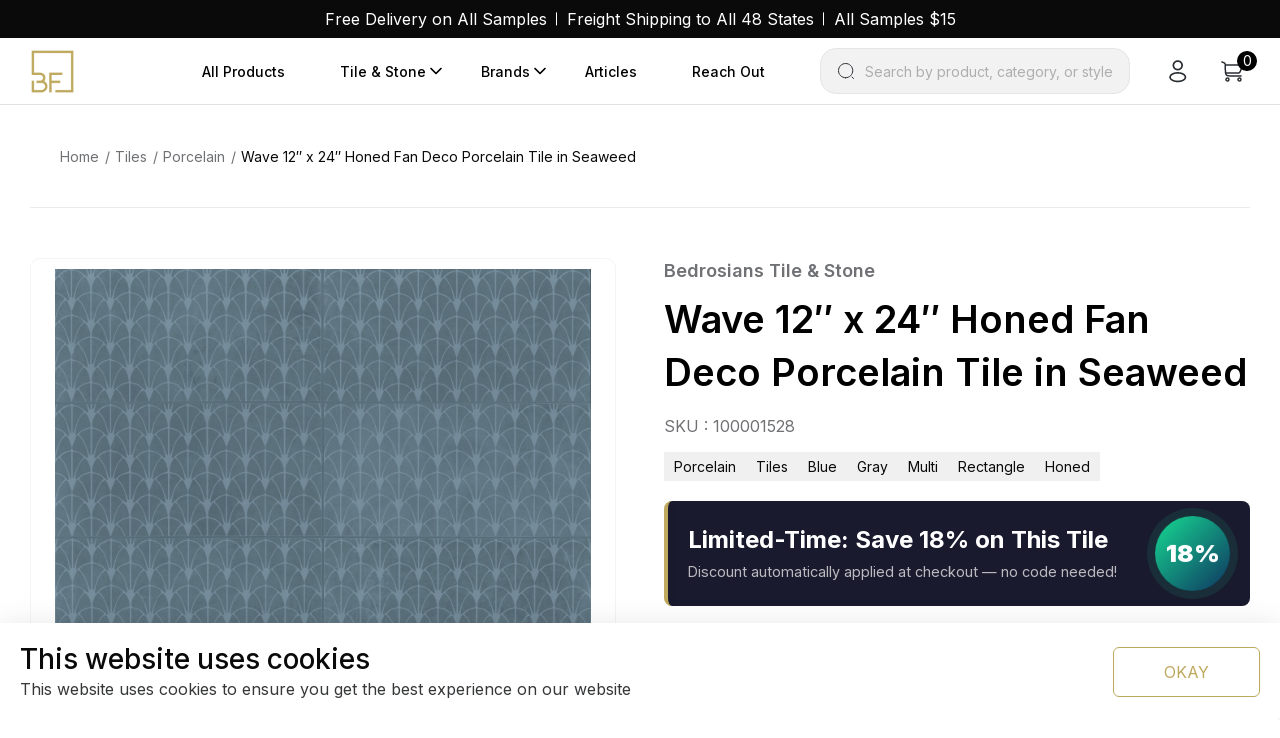

--- FILE ---
content_type: text/html; charset=UTF-8
request_url: https://beyondflooring.com/product/wave-12-x-24-honed-fan-deco-porcelain-tile-in-seaweed/
body_size: 31073
content:
<!doctype html>
<html lang="en-US">

<head>
    <meta charset="UTF-8">
    <meta name="viewport" content="width=device-width, initial-scale=1">
    <link rel="profile" href="https://gmpg.org/xfn/11">
    <title>Wave 12″ x 24″ Honed Fan Deco Porcelain Tile in Seaweed - Beyond Flooring USA</title>
<meta name="robots" content="max-snippet:-1,max-image-preview:large,max-video-preview:-1" />
<link rel="canonical" href="https://beyondflooring.com/product/wave-12-x-24-honed-fan-deco-porcelain-tile-in-seaweed/" />
<meta name="description" content="Design a space that is industrial and modern with The Wave Collection – a series of glazed porcelain tile. Glazed porcelain is smooth, stain-resistant…" />
<meta name="theme-color" content="#dbb857" />
<meta property="og:type" content="product" />
<meta property="og:locale" content="en_US" />
<meta property="og:site_name" content="Beyond Flooring USA" />
<meta property="og:title" content="Wave 12″ x 24″ Honed Fan Deco Porcelain Tile in Seaweed" />
<meta property="og:description" content="Design a space that is industrial and modern with The Wave Collection – a series of glazed porcelain tile. Glazed porcelain is smooth, stain-resistant, water-resistant, damage-resistant…" />
<meta property="og:url" content="https://beyondflooring.com/product/wave-12-x-24-honed-fan-deco-porcelain-tile-in-seaweed/" />
<meta property="og:image" content="https://cdn.beyondflooring.com/uploads/2025/09/100001528.jpg" />
<meta property="article:published_time" content="2025-09-02T01:29:33+00:00" />
<meta property="article:modified_time" content="2026-01-23T03:53:47+00:00" />
<meta name="twitter:card" content="summary_large_image" />
<meta name="twitter:title" content="Wave 12″ x 24″ Honed Fan Deco Porcelain Tile in Seaweed" />
<meta name="twitter:description" content="Design a space that is industrial and modern with The Wave Collection – a series of glazed porcelain tile. Glazed porcelain is smooth, stain-resistant, water-resistant, damage-resistant…" />
<meta name="twitter:image" content="https://cdn.beyondflooring.com/uploads/2025/09/100001528.jpg" />
<script type="application/ld+json">{"@context":"https://schema.org","@graph":[{"@type":"WebSite","@id":"https://beyondflooring.com/#/schema/WebSite","url":"https://beyondflooring.com/","name":"Beyond Flooring USA","description":"Home Renovations Supplies","inLanguage":"en-US","potentialAction":{"@type":"SearchAction","target":{"@type":"EntryPoint","urlTemplate":"https://beyondflooring.com/search/{search_term_string}/"},"query-input":"required name=search_term_string"},"publisher":{"@type":"Organization","@id":"https://beyondflooring.com/#/schema/Organization","name":"Beyond Flooring USA","url":"https://beyondflooring.com/","logo":{"@type":"ImageObject","url":"https://cdn.beyondflooring.com/uploads/2025/09/cropped-logo-scaled-1.png","contentUrl":"https://cdn.beyondflooring.com/uploads/2025/09/cropped-logo-scaled-1.png","width":512,"height":512,"contentSize":"7833"}}},{"@type":"WebPage","@id":"https://beyondflooring.com/product/wave-12-x-24-honed-fan-deco-porcelain-tile-in-seaweed/","url":"https://beyondflooring.com/product/wave-12-x-24-honed-fan-deco-porcelain-tile-in-seaweed/","name":"Wave 12″ x 24″ Honed Fan Deco Porcelain Tile in Seaweed - Beyond Flooring USA","description":"Design a space that is industrial and modern with The Wave Collection – a series of glazed porcelain tile. Glazed porcelain is smooth, stain-resistant…","inLanguage":"en-US","isPartOf":{"@id":"https://beyondflooring.com/#/schema/WebSite"},"breadcrumb":{"@type":"BreadcrumbList","@id":"https://beyondflooring.com/#/schema/BreadcrumbList","itemListElement":[{"@type":"ListItem","position":1,"item":"https://beyondflooring.com/","name":"Beyond Flooring USA"},{"@type":"ListItem","position":2,"item":"https://beyondflooring.com/shop/","name":"Shop"},{"@type":"ListItem","position":3,"item":"https://beyondflooring.com/tile-color/blue/","name":"Tile Color: blue"},{"@type":"ListItem","position":4,"name":"Wave 12″ x 24″ Honed Fan Deco Porcelain Tile in Seaweed"}]},"potentialAction":{"@type":"ReadAction","target":"https://beyondflooring.com/product/wave-12-x-24-honed-fan-deco-porcelain-tile-in-seaweed/"},"datePublished":"2025-09-02T01:29:33+00:00","dateModified":"2026-01-23T03:53:47+00:00"}]}</script>
<link rel='dns-prefetch' href='//cdn.jsdelivr.net' />
<link rel='dns-prefetch' href='//code.jquery.com' />
<link rel='dns-prefetch' href='//cdn.beyondflooring.com' />
<link rel="alternate" type="application/rss+xml" title="Beyond Flooring USA &raquo; Feed" href="https://beyondflooring.com/feed/" />
<link rel="alternate" type="application/rss+xml" title="Beyond Flooring USA &raquo; Comments Feed" href="https://beyondflooring.com/comments/feed/" />
<link rel="alternate" type="application/rss+xml" title="Beyond Flooring USA &raquo; Wave 12&#8243; x 24&#8243; Honed Fan Deco Porcelain Tile in Seaweed Comments Feed" href="https://beyondflooring.com/product/wave-12-x-24-honed-fan-deco-porcelain-tile-in-seaweed/feed/" />
<link rel="alternate" title="oEmbed (JSON)" type="application/json+oembed" href="https://beyondflooring.com/wp-json/oembed/1.0/embed?url=https%3A%2F%2Fbeyondflooring.com%2Fproduct%2Fwave-12-x-24-honed-fan-deco-porcelain-tile-in-seaweed%2F" />
<link rel="alternate" title="oEmbed (XML)" type="text/xml+oembed" href="https://beyondflooring.com/wp-json/oembed/1.0/embed?url=https%3A%2F%2Fbeyondflooring.com%2Fproduct%2Fwave-12-x-24-honed-fan-deco-porcelain-tile-in-seaweed%2F&#038;format=xml" />
<style id='wp-img-auto-sizes-contain-inline-css'>
img:is([sizes=auto i],[sizes^="auto," i]){contain-intrinsic-size:3000px 1500px}
/*# sourceURL=wp-img-auto-sizes-contain-inline-css */
</style>
<style id='wp-emoji-styles-inline-css'>

	img.wp-smiley, img.emoji {
		display: inline !important;
		border: none !important;
		box-shadow: none !important;
		height: 1em !important;
		width: 1em !important;
		margin: 0 0.07em !important;
		vertical-align: -0.1em !important;
		background: none !important;
		padding: 0 !important;
	}
/*# sourceURL=wp-emoji-styles-inline-css */
</style>
<link rel='stylesheet' id='wp-block-library-css' href='https://beyondflooring.com/wp-includes/css/dist/block-library/style.min.css?ver=6.9' media='all' />
<style id='wp-block-paragraph-inline-css'>
.is-small-text{font-size:.875em}.is-regular-text{font-size:1em}.is-large-text{font-size:2.25em}.is-larger-text{font-size:3em}.has-drop-cap:not(:focus):first-letter{float:left;font-size:8.4em;font-style:normal;font-weight:100;line-height:.68;margin:.05em .1em 0 0;text-transform:uppercase}body.rtl .has-drop-cap:not(:focus):first-letter{float:none;margin-left:.1em}p.has-drop-cap.has-background{overflow:hidden}:root :where(p.has-background){padding:1.25em 2.375em}:where(p.has-text-color:not(.has-link-color)) a{color:inherit}p.has-text-align-left[style*="writing-mode:vertical-lr"],p.has-text-align-right[style*="writing-mode:vertical-rl"]{rotate:180deg}
/*# sourceURL=https://beyondflooring.com/wp-includes/blocks/paragraph/style.min.css */
</style>
<link rel='stylesheet' id='wc-blocks-style-css' href='https://beyondflooring.com/wp-content/plugins/woocommerce/assets/client/blocks/wc-blocks.css?ver=wc-10.4.3' media='all' />
<style id='global-styles-inline-css'>
:root{--wp--preset--aspect-ratio--square: 1;--wp--preset--aspect-ratio--4-3: 4/3;--wp--preset--aspect-ratio--3-4: 3/4;--wp--preset--aspect-ratio--3-2: 3/2;--wp--preset--aspect-ratio--2-3: 2/3;--wp--preset--aspect-ratio--16-9: 16/9;--wp--preset--aspect-ratio--9-16: 9/16;--wp--preset--color--black: #000000;--wp--preset--color--cyan-bluish-gray: #abb8c3;--wp--preset--color--white: #ffffff;--wp--preset--color--pale-pink: #f78da7;--wp--preset--color--vivid-red: #cf2e2e;--wp--preset--color--luminous-vivid-orange: #ff6900;--wp--preset--color--luminous-vivid-amber: #fcb900;--wp--preset--color--light-green-cyan: #7bdcb5;--wp--preset--color--vivid-green-cyan: #00d084;--wp--preset--color--pale-cyan-blue: #8ed1fc;--wp--preset--color--vivid-cyan-blue: #0693e3;--wp--preset--color--vivid-purple: #9b51e0;--wp--preset--gradient--vivid-cyan-blue-to-vivid-purple: linear-gradient(135deg,rgb(6,147,227) 0%,rgb(155,81,224) 100%);--wp--preset--gradient--light-green-cyan-to-vivid-green-cyan: linear-gradient(135deg,rgb(122,220,180) 0%,rgb(0,208,130) 100%);--wp--preset--gradient--luminous-vivid-amber-to-luminous-vivid-orange: linear-gradient(135deg,rgb(252,185,0) 0%,rgb(255,105,0) 100%);--wp--preset--gradient--luminous-vivid-orange-to-vivid-red: linear-gradient(135deg,rgb(255,105,0) 0%,rgb(207,46,46) 100%);--wp--preset--gradient--very-light-gray-to-cyan-bluish-gray: linear-gradient(135deg,rgb(238,238,238) 0%,rgb(169,184,195) 100%);--wp--preset--gradient--cool-to-warm-spectrum: linear-gradient(135deg,rgb(74,234,220) 0%,rgb(151,120,209) 20%,rgb(207,42,186) 40%,rgb(238,44,130) 60%,rgb(251,105,98) 80%,rgb(254,248,76) 100%);--wp--preset--gradient--blush-light-purple: linear-gradient(135deg,rgb(255,206,236) 0%,rgb(152,150,240) 100%);--wp--preset--gradient--blush-bordeaux: linear-gradient(135deg,rgb(254,205,165) 0%,rgb(254,45,45) 50%,rgb(107,0,62) 100%);--wp--preset--gradient--luminous-dusk: linear-gradient(135deg,rgb(255,203,112) 0%,rgb(199,81,192) 50%,rgb(65,88,208) 100%);--wp--preset--gradient--pale-ocean: linear-gradient(135deg,rgb(255,245,203) 0%,rgb(182,227,212) 50%,rgb(51,167,181) 100%);--wp--preset--gradient--electric-grass: linear-gradient(135deg,rgb(202,248,128) 0%,rgb(113,206,126) 100%);--wp--preset--gradient--midnight: linear-gradient(135deg,rgb(2,3,129) 0%,rgb(40,116,252) 100%);--wp--preset--font-size--small: 13px;--wp--preset--font-size--medium: 20px;--wp--preset--font-size--large: 36px;--wp--preset--font-size--x-large: 42px;--wp--preset--spacing--20: 0.44rem;--wp--preset--spacing--30: 0.67rem;--wp--preset--spacing--40: 1rem;--wp--preset--spacing--50: 1.5rem;--wp--preset--spacing--60: 2.25rem;--wp--preset--spacing--70: 3.38rem;--wp--preset--spacing--80: 5.06rem;--wp--preset--shadow--natural: 6px 6px 9px rgba(0, 0, 0, 0.2);--wp--preset--shadow--deep: 12px 12px 50px rgba(0, 0, 0, 0.4);--wp--preset--shadow--sharp: 6px 6px 0px rgba(0, 0, 0, 0.2);--wp--preset--shadow--outlined: 6px 6px 0px -3px rgb(255, 255, 255), 6px 6px rgb(0, 0, 0);--wp--preset--shadow--crisp: 6px 6px 0px rgb(0, 0, 0);}:where(.is-layout-flex){gap: 0.5em;}:where(.is-layout-grid){gap: 0.5em;}body .is-layout-flex{display: flex;}.is-layout-flex{flex-wrap: wrap;align-items: center;}.is-layout-flex > :is(*, div){margin: 0;}body .is-layout-grid{display: grid;}.is-layout-grid > :is(*, div){margin: 0;}:where(.wp-block-columns.is-layout-flex){gap: 2em;}:where(.wp-block-columns.is-layout-grid){gap: 2em;}:where(.wp-block-post-template.is-layout-flex){gap: 1.25em;}:where(.wp-block-post-template.is-layout-grid){gap: 1.25em;}.has-black-color{color: var(--wp--preset--color--black) !important;}.has-cyan-bluish-gray-color{color: var(--wp--preset--color--cyan-bluish-gray) !important;}.has-white-color{color: var(--wp--preset--color--white) !important;}.has-pale-pink-color{color: var(--wp--preset--color--pale-pink) !important;}.has-vivid-red-color{color: var(--wp--preset--color--vivid-red) !important;}.has-luminous-vivid-orange-color{color: var(--wp--preset--color--luminous-vivid-orange) !important;}.has-luminous-vivid-amber-color{color: var(--wp--preset--color--luminous-vivid-amber) !important;}.has-light-green-cyan-color{color: var(--wp--preset--color--light-green-cyan) !important;}.has-vivid-green-cyan-color{color: var(--wp--preset--color--vivid-green-cyan) !important;}.has-pale-cyan-blue-color{color: var(--wp--preset--color--pale-cyan-blue) !important;}.has-vivid-cyan-blue-color{color: var(--wp--preset--color--vivid-cyan-blue) !important;}.has-vivid-purple-color{color: var(--wp--preset--color--vivid-purple) !important;}.has-black-background-color{background-color: var(--wp--preset--color--black) !important;}.has-cyan-bluish-gray-background-color{background-color: var(--wp--preset--color--cyan-bluish-gray) !important;}.has-white-background-color{background-color: var(--wp--preset--color--white) !important;}.has-pale-pink-background-color{background-color: var(--wp--preset--color--pale-pink) !important;}.has-vivid-red-background-color{background-color: var(--wp--preset--color--vivid-red) !important;}.has-luminous-vivid-orange-background-color{background-color: var(--wp--preset--color--luminous-vivid-orange) !important;}.has-luminous-vivid-amber-background-color{background-color: var(--wp--preset--color--luminous-vivid-amber) !important;}.has-light-green-cyan-background-color{background-color: var(--wp--preset--color--light-green-cyan) !important;}.has-vivid-green-cyan-background-color{background-color: var(--wp--preset--color--vivid-green-cyan) !important;}.has-pale-cyan-blue-background-color{background-color: var(--wp--preset--color--pale-cyan-blue) !important;}.has-vivid-cyan-blue-background-color{background-color: var(--wp--preset--color--vivid-cyan-blue) !important;}.has-vivid-purple-background-color{background-color: var(--wp--preset--color--vivid-purple) !important;}.has-black-border-color{border-color: var(--wp--preset--color--black) !important;}.has-cyan-bluish-gray-border-color{border-color: var(--wp--preset--color--cyan-bluish-gray) !important;}.has-white-border-color{border-color: var(--wp--preset--color--white) !important;}.has-pale-pink-border-color{border-color: var(--wp--preset--color--pale-pink) !important;}.has-vivid-red-border-color{border-color: var(--wp--preset--color--vivid-red) !important;}.has-luminous-vivid-orange-border-color{border-color: var(--wp--preset--color--luminous-vivid-orange) !important;}.has-luminous-vivid-amber-border-color{border-color: var(--wp--preset--color--luminous-vivid-amber) !important;}.has-light-green-cyan-border-color{border-color: var(--wp--preset--color--light-green-cyan) !important;}.has-vivid-green-cyan-border-color{border-color: var(--wp--preset--color--vivid-green-cyan) !important;}.has-pale-cyan-blue-border-color{border-color: var(--wp--preset--color--pale-cyan-blue) !important;}.has-vivid-cyan-blue-border-color{border-color: var(--wp--preset--color--vivid-cyan-blue) !important;}.has-vivid-purple-border-color{border-color: var(--wp--preset--color--vivid-purple) !important;}.has-vivid-cyan-blue-to-vivid-purple-gradient-background{background: var(--wp--preset--gradient--vivid-cyan-blue-to-vivid-purple) !important;}.has-light-green-cyan-to-vivid-green-cyan-gradient-background{background: var(--wp--preset--gradient--light-green-cyan-to-vivid-green-cyan) !important;}.has-luminous-vivid-amber-to-luminous-vivid-orange-gradient-background{background: var(--wp--preset--gradient--luminous-vivid-amber-to-luminous-vivid-orange) !important;}.has-luminous-vivid-orange-to-vivid-red-gradient-background{background: var(--wp--preset--gradient--luminous-vivid-orange-to-vivid-red) !important;}.has-very-light-gray-to-cyan-bluish-gray-gradient-background{background: var(--wp--preset--gradient--very-light-gray-to-cyan-bluish-gray) !important;}.has-cool-to-warm-spectrum-gradient-background{background: var(--wp--preset--gradient--cool-to-warm-spectrum) !important;}.has-blush-light-purple-gradient-background{background: var(--wp--preset--gradient--blush-light-purple) !important;}.has-blush-bordeaux-gradient-background{background: var(--wp--preset--gradient--blush-bordeaux) !important;}.has-luminous-dusk-gradient-background{background: var(--wp--preset--gradient--luminous-dusk) !important;}.has-pale-ocean-gradient-background{background: var(--wp--preset--gradient--pale-ocean) !important;}.has-electric-grass-gradient-background{background: var(--wp--preset--gradient--electric-grass) !important;}.has-midnight-gradient-background{background: var(--wp--preset--gradient--midnight) !important;}.has-small-font-size{font-size: var(--wp--preset--font-size--small) !important;}.has-medium-font-size{font-size: var(--wp--preset--font-size--medium) !important;}.has-large-font-size{font-size: var(--wp--preset--font-size--large) !important;}.has-x-large-font-size{font-size: var(--wp--preset--font-size--x-large) !important;}
/*# sourceURL=global-styles-inline-css */
</style>

<style id='classic-theme-styles-inline-css'>
/*! This file is auto-generated */
.wp-block-button__link{color:#fff;background-color:#32373c;border-radius:9999px;box-shadow:none;text-decoration:none;padding:calc(.667em + 2px) calc(1.333em + 2px);font-size:1.125em}.wp-block-file__button{background:#32373c;color:#fff;text-decoration:none}
/*# sourceURL=/wp-includes/css/classic-themes.min.css */
</style>
<link rel='stylesheet' id='contact-form-7-css' href='https://beyondflooring.com/wp-content/plugins/contact-form-7/includes/css/styles.css?ver=6.1.4' media='all' />
<link rel='stylesheet' id='woo-freight-shipping-css' href='https://beyondflooring.com/wp-content/plugins/woo-freight-shipping/public/css/woo-freight-shipping-public.css?ver=1.1.0' media='all' />
<link rel='stylesheet' id='photoswipe-css' href='https://beyondflooring.com/wp-content/plugins/woocommerce/assets/css/photoswipe/photoswipe.min.css?ver=10.4.3' media='all' />
<link rel='stylesheet' id='photoswipe-default-skin-css' href='https://beyondflooring.com/wp-content/plugins/woocommerce/assets/css/photoswipe/default-skin/default-skin.min.css?ver=10.4.3' media='all' />
<link rel='stylesheet' id='woocommerce-layout-css' href='https://beyondflooring.com/wp-content/plugins/woocommerce/assets/css/woocommerce-layout.css?ver=10.4.3' media='all' />
<link rel='stylesheet' id='woocommerce-smallscreen-css' href='https://beyondflooring.com/wp-content/plugins/woocommerce/assets/css/woocommerce-smallscreen.css?ver=10.4.3' media='only screen and (max-width: 768px)' />
<link rel='stylesheet' id='woocommerce-general-css' href='https://beyondflooring.com/wp-content/plugins/woocommerce/assets/css/woocommerce.css?ver=10.4.3' media='all' />
<style id='woocommerce-inline-inline-css'>
.woocommerce form .form-row .required { visibility: visible; }
/*# sourceURL=woocommerce-inline-inline-css */
</style>
<link rel='stylesheet' id='brands-styles-css' href='https://beyondflooring.com/wp-content/plugins/woocommerce/assets/css/brands.css?ver=10.4.3' media='all' />
<link rel='stylesheet' id='bootstrap-style-css' href='https://beyondflooring.com/wp-content/themes/beyond-flooring-2026/libraries/bootstrap/css/bootstrap.min.css?ver=5.3.0' media='all' />
<link rel='stylesheet' id='jquery-ui-css-css' href='https://code.jquery.com/ui/1.13.2/themes/base/jquery-ui.css?ver=1.13.2' media='all' />
<link rel='stylesheet' id='swiper-bundle-css' href='https://cdn.jsdelivr.net/npm/swiper@11/swiper-bundle.min.css?ver=11.2.10' media='all' />
<link rel='stylesheet' id='main-css-css' href='https://beyondflooring.com/wp-content/themes/beyond-flooring-2026/css/beyond/main.css?ver=1769467398' media='all' />
<link rel='stylesheet' id='binary-fabric-style-css' href='https://beyondflooring.com/wp-content/themes/beyond-flooring-2026/style.css?ver=1769467398' media='all' />
<script src="https://beyondflooring.com/wp-includes/js/dist/hooks.min.js?ver=dd5603f07f9220ed27f1" id="wp-hooks-js"></script>
<script src="https://beyondflooring.com/wp-includes/js/jquery/jquery.min.js?ver=3.7.1" id="jquery-core-js"></script>
<script src="https://beyondflooring.com/wp-includes/js/jquery/jquery-migrate.min.js?ver=3.4.1" id="jquery-migrate-js"></script>
<script src="https://beyondflooring.com/wp-content/plugins/woo-freight-shipping/public/js/woo-freight-shipping-public.js?ver=1.1.0" id="woo-freight-shipping-js"></script>
<script src="https://beyondflooring.com/wp-content/plugins/woocommerce/assets/js/jquery-blockui/jquery.blockUI.min.js?ver=2.7.0-wc.10.4.3" id="wc-jquery-blockui-js" defer data-wp-strategy="defer"></script>
<script id="wc-add-to-cart-js-extra">
var wc_add_to_cart_params = {"ajax_url":"/wp-admin/admin-ajax.php","wc_ajax_url":"/?wc-ajax=%%endpoint%%","i18n_view_cart":"View cart","cart_url":"https://beyondflooring.com/cart/","is_cart":"","cart_redirect_after_add":"no"};
//# sourceURL=wc-add-to-cart-js-extra
</script>
<script src="https://beyondflooring.com/wp-content/plugins/woocommerce/assets/js/frontend/add-to-cart.min.js?ver=10.4.3" id="wc-add-to-cart-js" defer data-wp-strategy="defer"></script>
<script src="https://beyondflooring.com/wp-content/plugins/woocommerce/assets/js/flexslider/jquery.flexslider.min.js?ver=2.7.2-wc.10.4.3" id="wc-flexslider-js" defer data-wp-strategy="defer"></script>
<script src="https://beyondflooring.com/wp-content/plugins/woocommerce/assets/js/photoswipe/photoswipe.min.js?ver=4.1.1-wc.10.4.3" id="wc-photoswipe-js" defer data-wp-strategy="defer"></script>
<script src="https://beyondflooring.com/wp-content/plugins/woocommerce/assets/js/photoswipe/photoswipe-ui-default.min.js?ver=4.1.1-wc.10.4.3" id="wc-photoswipe-ui-default-js" defer data-wp-strategy="defer"></script>
<script id="wc-single-product-js-extra">
var wc_single_product_params = {"i18n_required_rating_text":"Please select a rating","i18n_rating_options":["1 of 5 stars","2 of 5 stars","3 of 5 stars","4 of 5 stars","5 of 5 stars"],"i18n_product_gallery_trigger_text":"View full-screen image gallery","review_rating_required":"yes","flexslider":{"rtl":false,"animation":"slide","smoothHeight":true,"directionNav":false,"controlNav":"thumbnails","slideshow":false,"animationSpeed":500,"animationLoop":false,"allowOneSlide":false},"zoom_enabled":"","zoom_options":[],"photoswipe_enabled":"1","photoswipe_options":{"shareEl":false,"closeOnScroll":false,"history":false,"hideAnimationDuration":0,"showAnimationDuration":0},"flexslider_enabled":"1"};
//# sourceURL=wc-single-product-js-extra
</script>
<script src="https://beyondflooring.com/wp-content/plugins/woocommerce/assets/js/frontend/single-product.min.js?ver=10.4.3" id="wc-single-product-js" defer data-wp-strategy="defer"></script>
<script src="https://beyondflooring.com/wp-content/plugins/woocommerce/assets/js/js-cookie/js.cookie.min.js?ver=2.1.4-wc.10.4.3" id="wc-js-cookie-js" defer data-wp-strategy="defer"></script>
<script id="woocommerce-js-extra">
var woocommerce_params = {"ajax_url":"/wp-admin/admin-ajax.php","wc_ajax_url":"/?wc-ajax=%%endpoint%%","i18n_password_show":"Show password","i18n_password_hide":"Hide password"};
//# sourceURL=woocommerce-js-extra
</script>
<script src="https://beyondflooring.com/wp-content/plugins/woocommerce/assets/js/frontend/woocommerce.min.js?ver=10.4.3" id="woocommerce-js" defer data-wp-strategy="defer"></script>
<script id="wpm-js-extra">
var wpm = {"ajax_url":"https://beyondflooring.com/wp-admin/admin-ajax.php","root":"https://beyondflooring.com/wp-json/","nonce_wp_rest":"f5a241a5fb","nonce_ajax":"7d54bd7f8a"};
//# sourceURL=wpm-js-extra
</script>
<script type="text/pmw-lazy" src="https://beyondflooring.com/wp-content/plugins/pixel-manager-pro-for-woocommerce/js/public/pro/wpm-public__premium_only.p1.min.js?ver=1.54.1" id="wpm-js"></script>
<script src="https://beyondflooring.com/wp-content/plugins/pixel-manager-pro-for-woocommerce/js/public/pro/pmw-lazy__premium_only.js?ver=1.54.1" id="pmw-lazy-js"></script>
<link rel="https://api.w.org/" href="https://beyondflooring.com/wp-json/" /><link rel="alternate" title="JSON" type="application/json" href="https://beyondflooring.com/wp-json/wp/v2/product/10843" /><link rel="EditURI" type="application/rsd+xml" title="RSD" href="https://beyondflooring.com/xmlrpc.php?rsd" />
<link rel="pingback" href="https://beyondflooring.com/xmlrpc.php">     <!-- Google Tag Manager -->
     <script>(function(w,d,s,l,i){w[l]=w[l]||[];w[l].push({'gtm.start':
     new Date().getTime(),event:'gtm.js'});var f=d.getElementsByTagName(s)[0],
     j=d.createElement(s),dl=l!='dataLayer'?'&l='+l:'';j.async=true;j.src=
     'https://www.googletagmanager.com/gtm.js?id='+i+dl;f.parentNode.insertBefore(j,f);
     })(window,document,'script','dataLayer','GTM-MRWMT8H');</script>
     <!-- End Google Tag Manager -->    <script src="https://apis.google.com/js/platform.js?onload=renderBadge" async defer></script>

    <script>
    window.renderBadge = function() {
        var ratingBadgeContainer = document.createElement("div");
        document.body.appendChild(ratingBadgeContainer);
        window.gapi.load('ratingbadge', function() {
        window.gapi.ratingbadge.render(ratingBadgeContainer, {"merchant_id": 517182612});
        });
    }
    </script>	<noscript><style>.woocommerce-product-gallery{ opacity: 1 !important; }</style></noscript>
	
<!-- START Pixel Manager for WooCommerce -->

		<script>

			window.wpmDataLayer = window.wpmDataLayer || {};
			window.wpmDataLayer = Object.assign(window.wpmDataLayer, {"cart":{},"cart_item_keys":{},"version":{"number":"1.54.1","pro":true,"eligible_for_updates":true,"distro":"fms","beta":false,"show":true},"pixels":{"google":{"linker":{"settings":null},"user_id":false,"ads":{"conversion_ids":{"AW-10805811998":"xslMCJeF2oUDEJ62zqAo"},"dynamic_remarketing":{"status":true,"id_type":"sku","send_events_with_parent_ids":true},"google_business_vertical":"retail","phone_conversion_number":"","phone_conversion_label":""},"analytics":{"ga4":{"measurement_id":"G-HL69MR5326","parameters":{},"mp_active":false,"debug_mode":false,"page_load_time_tracking":false},"id_type":"post_id"},"tag_id":"AW-10805811998","tag_id_suppressed":[],"tag_gateway":{"measurement_path":""},"tcf_support":false,"consent_mode":{"is_active":false,"wait_for_update":500,"ads_data_redaction":false,"url_passthrough":true}},"facebook":{"pixel_id":"280480184256796","dynamic_remarketing":{"id_type":"sku"},"capi":false,"advanced_matching":false,"exclusion_patterns":[],"fbevents_js_url":"https://connect.facebook.net/en_US/fbevents.js"}},"shop":{"list_name":"Product | Wave 12\" x 24\" Honed Fan Deco Porcelain Tile in Seaweed","list_id":"product_wave-12-x-24-honed-fan-deco-porcelain-tile-in-seaweed","page_type":"product","product_type":"simple","currency":"USD","selectors":{"addToCart":[],"beginCheckout":[]},"order_duplication_prevention":true,"view_item_list_trigger":{"test_mode":false,"background_color":"green","opacity":0.5,"repeat":true,"timeout":1000,"threshold":0.8},"variations_output":true,"session_active":false},"page":{"id":10843,"title":"Wave 12&#8243; x 24&#8243; Honed Fan Deco Porcelain Tile in Seaweed","type":"product","categories":[],"parent":{"id":0,"title":"Wave 12&#8243; x 24&#8243; Honed Fan Deco Porcelain Tile in Seaweed","type":"product","categories":[]}},"general":{"user_logged_in":false,"scroll_tracking_thresholds":[],"page_id":10843,"exclude_domains":[],"server_2_server":{"active":true,"user_agent_exclude_patterns":[],"ip_exclude_list":[],"pageview_event_s2s":{"is_active":false,"pixels":["facebook"]}},"consent_management":{"explicit_consent":false},"lazy_load_pmw":true,"chunk_base_path":"https://beyondflooring.com/wp-content/plugins/pixel-manager-pro-for-woocommerce/js/public/pro/","modules":{"load_deprecated_functions":true}}});

		</script>

		
<!-- END Pixel Manager for WooCommerce -->
			<meta name="pm-dataLayer-meta" content="10843" class="wpmProductId"
				  data-id="10843">
					<script>
			(window.wpmDataLayer = window.wpmDataLayer || {}).products                = window.wpmDataLayer.products || {};
			window.wpmDataLayer.products[10843] = {"id":"10843","sku":"100001528","price":74.25,"brand":"Bedrosians Tile &amp; Stone","quantity":1,"dyn_r_ids":{"post_id":"10843","sku":"100001528","gpf":"woocommerce_gpf_10843","gla":"gla_10843"},"is_variable":false,"type":"simple","name":"Wave 12\" x 24\" Honed Fan Deco Porcelain Tile in Seaweed","category":["Porcelain","Tiles"],"is_variation":false};
					</script>
		<link rel="icon" href="https://cdn.beyondflooring.com/uploads/2025/09/cropped-logo-scaled-1-60x60.png" sizes="32x32" />
<link rel="icon" href="https://cdn.beyondflooring.com/uploads/2025/09/cropped-logo-scaled-1.png" sizes="192x192" />
<link rel="apple-touch-icon" href="https://cdn.beyondflooring.com/uploads/2025/09/cropped-logo-scaled-1.png" />
<meta name="msapplication-TileImage" content="https://cdn.beyondflooring.com/uploads/2025/09/cropped-logo-scaled-1.png" />
		<style id="wp-custom-css">
			.wc-block-components-checkout-order-summary__content .wc-block-components-product-metadata__description,
.wp-block-woocommerce-filled-cart-block .wc-block-components-product-metadata__description{
  display: none;
}		</style>
		<link rel='stylesheet' id='wc-braintree-styles-css' href='https://beyondflooring.com/wp-content/plugins/woo-payment-gateway/assets/css/braintree.min.css?ver=3.2.81' media='all' />
</head>

<body class="wp-singular product-template-default single single-product postid-10843 wp-theme-beyond-flooring-2026 theme-beyond-flooring-2026 wc-braintree-body woocommerce woocommerce-page woocommerce-no-js woocommerce-active">
         <!-- Google Tag Manager (noscript) -->
     <noscript><iframe src="https://www.googletagmanager.com/ns.html?id=GTM-MRWMT8H"
             height="0" width="0" style="display:none;visibility:hidden"></iframe></noscript>
     <!-- End Google Tag Manager (noscript) -->    
    <div class="wrapper" id="wrapper">
        <a class="skip-link screen-reader-text" href="#primary">Skip to content</a>
        

    <!-- topbar style start -->
    <div class="topbar__style">
        <div class="custom-container">
            <ul class="d-flex justify-content-center topbar__list flex-wrap">
                                    <li>
                        <a href="/#"
                            target="">Free Delivery on All Samples</a>
                    </li>
                                    <li>
                        <a href="/#"
                            target="">Freight Shipping to All 48 States</a>
                    </li>
                                    <li>
                        <a href="/#"
                            target="">All Samples $15</a>
                    </li>
                            </ul>
        </div>
    </div>
    <!-- topbar style end -->

<script>
    document.addEventListener('DOMContentLoaded', function() {
        document.querySelectorAll('.nav_search__button-2')?.forEach((item) => {
            item.addEventListener('click', () => {
                //console.log('Button clicked');
                const inputElement = document.getElementById('beyond-live-search');
                if (inputElement) {
                    inputElement.focus();
                    //console.log('Input focused');
                    //console.log(inputElement);
                } else {
                    //console.error('Input element not found');
                }
            });
        });
    });
</script>

<!-- header style start -->
<header class="header__style header-area">
    <div class="custom-container">
        <div class="d-flex justify-content-between align-items-center">
            <div class="nav-logo flex-shrink-0">
                                    <a href="https://beyondflooring.com" id="logo" title="Beyond Flooring USA">
                        <img src="https://cdn.beyondflooring.com/uploads/2025/09/cropped-logo-scaled-1.png" alt="Beyond Flooring USA" />
                    </a>
                            </div>
            <div class="flex-grow-1 d-flex justify-content-end align-items-center">
                <nav class="main-navigation" id="main_nav">
                    <div class="sidebar__logo d-xl-none">
                                                    <a href="https://beyondflooring.com" id="logo" title="Beyond Flooring USA">
                                <img src="https://cdn.beyondflooring.com/uploads/2025/09/cropped-logo-scaled-1.png" alt="Beyond Flooring USA" />
                            </a>
                                            </div>

                    <ul class="navigation"><li id="menu-item-15827" class="menu-item"><a href="https://beyondflooring.com/shop/">All Products</a></li>
<li id="menu-item-15809" class="menu-item has-submenu"><a href="#">Tile &#038; Stone</a><i class="dropdown__icon">+</i>
<ul class="sub-menu">
	<li id="menu-item-15821" class="menu-item"><a href="https://beyondflooring.com/product-category/tiles/floor-tiles/">Floor Tiles</a></li>
	<li id="menu-item-15822" class="menu-item"><a href="https://beyondflooring.com/product-category/tiles/wall-tiles/">Wall Tiles</a></li>
	<li id="menu-item-15823" class="menu-item"><a href="https://beyondflooring.com/product-category/tiles/porcelain/">Porcelain</a></li>
	<li id="menu-item-15824" class="menu-item"><a href="https://beyondflooring.com/product-category/tiles/mosaic/">Mosaic</a></li>
	<li id="menu-item-15825" class="menu-item"><a href="https://beyondflooring.com/product-category/tiles/stone/">Stone</a></li>
	<li id="menu-item-15826" class="menu-item"><a href="https://beyondflooring.com/product-category/tiles/marble/">Marble</a></li>
</ul>
</li>
<li id="menu-item-15820" class="menu-item has-submenu"><a href="#">Brands</a><i class="dropdown__icon">+</i>
<ul class="sub-menu">
	<li id="menu-item-15810" class="menu-item"><a href="https://beyondflooring.com/brand/bedrosians-tile-stone/">Bedrosians Tile &amp; Stone</a></li>
	<li id="menu-item-15811" class="menu-item"><a href="https://beyondflooring.com/brand/elysium-tiles/">Elysium Tiles</a></li>
	<li id="menu-item-15812" class="menu-item"><a href="https://beyondflooring.com/brand/somertile/">SomerTile</a></li>
	<li id="menu-item-15813" class="menu-item"><a href="https://beyondflooring.com/brand/roca-tile-usa/">Roca Tile USA</a></li>
	<li id="menu-item-15814" class="menu-item"><a href="https://beyondflooring.com/brand/msi-tiles/">MSI Tiles</a></li>
	<li id="menu-item-15815" class="menu-item"><a href="https://beyondflooring.com/brand/mir-mosaic/">Mir Mosaic</a></li>
	<li id="menu-item-15816" class="menu-item"><a href="https://beyondflooring.com/brand/glazzio-tiles/">Glazzio Tiles</a></li>
	<li id="menu-item-15817" class="menu-item"><a href="https://beyondflooring.com/brand/dawn-kitchen-bath-products/">Dawn Kitchen &amp; Bath Products</a></li>
	<li id="menu-item-15818" class="menu-item"><a href="https://beyondflooring.com/brand/daltile/">Daltile</a></li>
	<li id="menu-item-15819" class="menu-item"><a href="https://beyondflooring.com/brand/castelli-marble/">Castelli Marble</a></li>
</ul>
</li>
<li id="menu-item-15807" class="menu-item"><a href="https://beyondflooring.com/blog/">Articles</a></li>
<li id="menu-item-15806" class="menu-item"><a href="https://beyondflooring.com/contact-us/">Reach Out</a></li>
</ul>                </nav>

                <button type="button" class="nav_search__button-2 live-search-button">
                    <svg width="20" height="20" viewBox="0 0 18 18" fill="none" xmlns="http://www.w3.org/2000/svg">
                        <path
                            d="M8.625 15.75C12.56 15.75 15.75 12.56 15.75 8.625C15.75 4.68997 12.56 1.5 8.625 1.5C4.68997 1.5 1.5 4.68997 1.5 8.625C1.5 12.56 4.68997 15.75 8.625 15.75Z"
                            stroke="#292D32" stroke-linecap="round" stroke-linejoin="round" />
                        <path d="M16.5 16.5L15 15" stroke="#292D32" stroke-linecap="round" stroke-linejoin="round" />
                    </svg>
                    <span>Search by product, category, or style</span>
                </button>


                <ul class="nav__actions d-flex align-items">
                    <li class="position-relative">
                        <button class="common_dropdown__btn">
                            <svg width="24" height="24" viewBox="0 0 24 24" fill="none"
                                xmlns="http://www.w3.org/2000/svg">
                                <path fill-rule="evenodd" clip-rule="evenodd"
                                    d="M11.75 1.25C8.87277 1.25 6.54032 3.53226 6.54032 6.34756C6.54032 9.16287 8.87277 11.4451 11.75 11.4451C14.6272 11.4451 16.9597 9.16287 16.9597 6.34756C16.9597 3.53226 14.6272 1.25 11.75 1.25ZM8.18548 6.34756C8.18548 4.4213 9.78137 2.85976 11.75 2.85976C13.7186 2.85976 15.3145 4.4213 15.3145 6.34756C15.3145 8.27382 13.7186 9.83537 11.75 9.83537C9.78137 9.83537 8.18548 8.27382 8.18548 6.34756Z"
                                    fill="#292D32" />
                                <path fill-rule="evenodd" clip-rule="evenodd"
                                    d="M11.75 13.0549C9.51331 13.0549 7.44792 13.5601 5.91313 14.4182C4.40161 15.2634 3.25 16.5536 3.25 18.1524C3.25 19.7513 4.40161 21.0415 5.91313 21.8867C7.44792 22.7448 9.51331 23.25 11.75 23.25C13.9867 23.25 16.0521 22.7448 17.5869 21.8867C19.0984 21.0415 20.25 19.7513 20.25 18.1524C20.25 16.5536 19.0984 15.2634 17.5869 14.4182C16.0521 13.5601 13.9867 13.0549 11.75 13.0549ZM4.89516 18.1524C4.89516 17.3805 5.4622 16.5244 6.72936 15.8159C7.97325 15.1204 9.74657 14.6646 11.75 14.6646C13.7534 14.6646 15.5268 15.1204 16.7706 15.8159C18.0378 16.5244 18.6048 17.3805 18.6048 18.1524C18.6048 18.9243 18.0378 19.7805 16.7706 20.489C15.5268 21.1845 13.7534 21.6402 11.75 21.6402C9.74657 21.6402 7.97325 21.1845 6.72936 20.489C5.4622 19.7805 4.89516 18.9243 4.89516 18.1524Z"
                                    fill="#292D32" />
                            </svg>
                        </button>
                        <div class="common__dropdown">
                                                            <ul>
                                    <li><a href="https://beyondflooring.com/my-account/"
                                            class="btn__primary verient-2 d-block" title="Log In">LOGIN / SIGN UP</a></li>
                                </ul>
                                                        <!-- Button trigger modal -->

                        </div>
                    </li>
                                            <li>
                            		<div class="cart-wrap">
			<div class="mini-cart-overlay"></div>
			<ul id="site-header-cart" class="site-header-cart">
				<li class="">
					<button class="open-mini-cart">
					<svg width="24" height="24" viewBox="0 0 24 24" fill="none" xmlns="http://www.w3.org/2000/svg">
						<path d="M2 3L2.29608 3.0989C3.77141 3.59171 4.50908 3.83812 4.93101 4.42475C5.35294 5.01138 5.35294 5.79059 5.35294 7.349V10.28C5.35294 13.4478 5.35294 15.0318 6.33499 16.0159C7.31705 17 8.89764 17 12.0588 17H21" stroke="#292D32" stroke-width="1.5" stroke-linecap="round"/>
						<path d="M7.5 19C8.32843 19 9 19.6716 9 20.5C9 21.3284 8.32843 22 7.5 22C6.67157 22 6 21.3284 6 20.5C6 19.6716 6.67157 19 7.5 19Z" stroke="#292D32" stroke-width="1.5"/>
						<path d="M19.5 19.0001C20.3284 19.0001 21 19.6716 21 20.5001C21 21.3285 20.3284 22.0001 19.5 22.0001C18.6716 22.0001 18 21.3285 18 20.5001C18 19.6716 18.6716 19.0001 19.5 19.0001Z" stroke="#292D32" stroke-width="1.5"/>
						<path d="M5 6H17.8394C20.1436 6 21.2957 6 21.7943 6.77059C22.2928 7.54117 21.839 8.6205 20.9313 10.7792L20.4507 11.922C20.0269 12.9298 19.815 13.4337 19.3938 13.7169C18.9725 14 18.4346 14 17.3588 14H5" stroke="#292D32" stroke-width="1.5"/>
						</svg>

								<span class="cart-count">0</span>
						</button>
				</li>
				<li>
					<div class="widget woocommerce widget_shopping_cart"><h2 class="widgettitle">Cart</h2><div class="widget_shopping_cart_content"></div></div>				</li>
			</ul>
		</div>


                        </li>
                                    </ul>
                <button class="hamburger-menu d-xl-none" id="hamburger_menu" aria-label="Main Menu">
                    <svg width="40" height="40" viewBox="0 0 100 100">
                        <path class="line line1"
                            d="M 20,29.000046 H 80.000231 C 80.000231,29.000046 94.498839,28.817352 94.532987,66.711331 94.543142,77.980673 90.966081,81.670246 85.259173,81.668997 79.552261,81.667751 75.000211,74.999942 75.000211,74.999942 L 25.000021,25.000058" />
                        <path class="line line2" d="M 20,50 H 80" />
                        <path class="line line3"
                            d="M 20,70.999954 H 80.000231 C 80.000231,70.999954 94.498839,71.182648 94.532987,33.288669 94.543142,22.019327 90.966081,18.329754 85.259173,18.331003 79.552261,18.332249 75.000211,25.000058 75.000211,25.000058 L 25.000021,74.999942" />
                    </svg>
                </button>
            </div>
        </div>
    </div>
</header>
<!-- header style End -->        <!-- <main class="main-container"> -->
        
	<div id="primary" class="content-area"><main id="main" class="site-main" role="main"><nav class="woocommerce-breadcrumb" aria-label="Breadcrumb"><a href="https://beyondflooring.com">Home</a>&nbsp;&#47;&nbsp;<a href="https://beyondflooring.com/product-category/tiles/">Tiles</a>&nbsp;&#47;&nbsp;<a href="https://beyondflooring.com/product-category/tiles/porcelain/">Porcelain</a>&nbsp;&#47;&nbsp;Wave 12&#8243; x 24&#8243; Honed Fan Deco Porcelain Tile in Seaweed</nav>
					
			<div class="breadcrumb__style"><div class="custom-container"><ul class="breadcrumb__list"><li><a class="breadcrumb-link" href="https://beyondflooring.com">Home</a></li><li><a class="breadcrumb-link" href="https://beyondflooring.com/product-category/tiles/">Tiles</a></li><li><a class="breadcrumb-link" href="https://beyondflooring.com/product-category/tiles/porcelain/">Porcelain</a></li><li><a class="breadcrumb-link active__page" role="link" aria-disabled="true">Wave 12&#8243; x 24&#8243; Honed Fan Deco Porcelain Tile in Seaweed</a></li></ul></div></div><div class="woocommerce-notices-wrapper"></div><div id="product-10843" class="product type-product post-10843 status-publish first instock product_cat-porcelain product_cat-tiles has-post-thumbnail sale taxable shipping-taxable purchasable product-type-simple">

	
	<span class="onsale">Sale!</span>
	<div class="woocommerce-product-gallery woocommerce-product-gallery--with-images woocommerce-product-gallery--columns-4 images" data-columns="4" style="opacity: 0; transition: opacity .25s ease-in-out;">
	<div class="woocommerce-product-gallery__wrapper">
		<div data-thumb="https://cdn.beyondflooring.com/uploads/2025/09/100001528.jpg" data-thumb-alt="Wave 12&quot; x 24&quot; Honed Fan Deco Porcelain Tile in Seaweed" data-thumb-srcset=""  data-thumb-sizes="(max-width: 1px) 100vw, 1px" class="woocommerce-product-gallery__image"><a href="https://cdn.beyondflooring.com/uploads/2025/09/100001528.jpg"><img width="1" height="1" src="https://cdn.beyondflooring.com/uploads/2025/09/100001528.jpg" class="wp-post-image" alt="Wave 12&quot; x 24&quot; Honed Fan Deco Porcelain Tile in Seaweed" data-caption="" data-src="https://cdn.beyondflooring.com/uploads/2025/09/100001528.jpg" data-large_image="https://cdn.beyondflooring.com/uploads/2025/09/100001528.jpg" data-large_image_width="0" data-large_image_height="0" decoding="async" /></a></div><div data-thumb="https://cdn.beyondflooring.com/uploads/2025/09/100001528_Inst-scaled-1.jpg" data-thumb-alt="Wave 12&quot; x 24&quot; Honed Fan Deco Porcelain Tile in Seaweed - Image 2" data-thumb-srcset=""  data-thumb-sizes="(max-width: 1px) 100vw, 1px" class="woocommerce-product-gallery__image"><a href="https://cdn.beyondflooring.com/uploads/2025/09/100001528_Inst-scaled-1.jpg"><img width="1" height="1" src="https://cdn.beyondflooring.com/uploads/2025/09/100001528_Inst-scaled-1.jpg" class="" alt="Wave 12&quot; x 24&quot; Honed Fan Deco Porcelain Tile in Seaweed - Image 2" data-caption="" data-src="https://cdn.beyondflooring.com/uploads/2025/09/100001528_Inst-scaled-1.jpg" data-large_image="https://cdn.beyondflooring.com/uploads/2025/09/100001528_Inst-scaled-1.jpg" data-large_image_width="0" data-large_image_height="0" decoding="async" /></a></div><div data-thumb="https://cdn.beyondflooring.com/uploads/2025/09/100001528_Inst_2-scaled-1.jpg" data-thumb-alt="Wave 12&quot; x 24&quot; Honed Fan Deco Porcelain Tile in Seaweed - Image 3" data-thumb-srcset=""  data-thumb-sizes="(max-width: 1px) 100vw, 1px" class="woocommerce-product-gallery__image"><a href="https://cdn.beyondflooring.com/uploads/2025/09/100001528_Inst_2-scaled-1.jpg"><img width="1" height="1" src="https://cdn.beyondflooring.com/uploads/2025/09/100001528_Inst_2-scaled-1.jpg" class="" alt="Wave 12&quot; x 24&quot; Honed Fan Deco Porcelain Tile in Seaweed - Image 3" data-caption="" data-src="https://cdn.beyondflooring.com/uploads/2025/09/100001528_Inst_2-scaled-1.jpg" data-large_image="https://cdn.beyondflooring.com/uploads/2025/09/100001528_Inst_2-scaled-1.jpg" data-large_image_width="0" data-large_image_height="0" decoding="async" /></a></div>	</div>
</div>

	<div class="summary entry-summary">
		<div class="product_overview"><div class="product-brand"><span>Bedrosians Tile &amp; Stone</span></div><h1 class="product_title entry-title">Wave 12&#8243; x 24&#8243; Honed Fan Deco Porcelain Tile in Seaweed</h1><span class='pd__id'> SKU : 100001528</span><div class="taxonomy-terms"><span><a href="https://beyondflooring.com/product-category/tiles/porcelain/">Porcelain</a></span><span><a href="https://beyondflooring.com/product-category/tiles/">Tiles</a></span><span><a href="https://beyondflooring.com/tile-color/blue/">blue</a></span><span><a href="https://beyondflooring.com/tile-color/gray/">gray</a></span><span><a href="https://beyondflooring.com/tile-color/multi/">multi</a></span><span><a href="https://beyondflooring.com/tile-shape/rectangle/">rectangle</a></span><span><a href="https://beyondflooring.com/tile-finish/honed/">honed</a></span></div>		<div class="save-banner">
			<div class="save-content">
				<h3 class="save-headline">Limited-Time: Save 18% on This Tile</h3>
				<p class="save-subtext">Discount automatically applied at checkout — no code needed!</p>
			</div>
			<div class="save-amount">
				<div class="amount-circle">
					<span class="amount-value">18%</span>
				</div>
			</div>
		</div>
	<p class="price"><div class="custom-price pd__pricing mt-3"><div class="price-group pd_price__box"><del aria-hidden="true"><span class="woocommerce-Price-amount amount"><bdi><span class="woocommerce-Price-currencySymbol"></span><span class="woocommerce-Price-amount amount"><bdi><span class="woocommerce-Price-currencySymbol">&#36;</span>5.29</bdi></span></bdi></span></del><ins><span class="woocommerce-Price-amount amount" id="amount-sq"><bdi><span class="woocommerce-Price-currencySymbol"></span><span class="woocommerce-Price-amount amount"><bdi><span class="woocommerce-Price-currencySymbol">&#36;</span>4.36</bdi></span></bdi></span></ins><span class="UOM">/ sq.ft</span></div><div class="price-group pd_price__box"><div class="amount amount-bx d-inline" id="amount-bx">15.5</div><span class="UOM">sq.ft / box</span></div><div class="price-group pd_price__box"><div class="amount price-bx d-inline" id="amount-bx"><span class="woocommerce-Price-amount amount"><bdi><span class="woocommerce-Price-currencySymbol">&#36;</span>67.65</bdi></span></div><span class="UOM"> / box</span></div></div></p>

	
	<form class="cart" action="https://beyondflooring.com/product/wave-12-x-24-honed-fan-deco-porcelain-tile-in-seaweed/" method="post" enctype='multipart/form-data'>
		<style type="text/css">
            .custom-cart.box-count_tiels {
                display: none !important;
            }
            input[name=quantity] {
                pointer-events: none;
            }
        </style><div class="tile-form pd__canculator pb-3 pd__gap"><h5>How much do you need?</h5><div class="cal__fields"><div class="sqft cal__field flex-grow-1 w-100"><input type="number" class="input-text qty text w-100 tile-calculator-input" min="1" step="0.01" name="sq-input" value="" inputmode="numeric" data-calculation-type="sqft"><span class="right_placeholder">sq.ft</span></div><span class="flex-shrink-0">OR</span><div class="boxes cal__field flex-grow-1 w-100"><input type="number" class="input-text qty text w-100 tile-calculator-input" min="1" step="1" name="bx-input" value="1" inputmode="numeric" data-calculation-type="box"><span class="right_placeholder">box</span></div></div></div><div class="d-flex align-items-center cal__check mt-3"><input type="checkbox" id="dis" class="waste-checkbox" name="add-10"><label for="dis">Add 10% for waste and reserve <button data-bs-toggle="tooltip" title="Add 10% to cover for cut & broken tiles (recommended)"><svg width="21" height="22" viewBox="0 0 21 22" fill="none" xmlns="http://www.w3.org/2000/svg"><path d="M10.5 19.75C15.3325 19.75 19.25 15.8325 19.25 11C19.25 6.16751 15.3325 2.25 10.5 2.25C5.66751 2.25 1.75 6.16751 1.75 11C1.75 15.8325 5.66751 19.75 10.5 19.75Z" stroke="#707174" stroke-width="1.5" stroke-linecap="round" stroke-linejoin="round"></path><path d="M10.5 14.5V11" stroke="#707174" stroke-width="1.5" stroke-linecap="round" stroke-linejoin="round"></path><path d="M10.5 7.5H10.5088" stroke="#707174" stroke-width="1.5" stroke-linecap="round" stroke-linejoin="round"></path></svg></button></label></div><div class="cart-total pd_total__price d-flex justify-content-between pd__gap flex-wrap gap-1">Total Price: <span class="tile-price">$0.00</span></div><span id="amount-bx" style="display: none;">67.65</span><span id="amount-sq" style="display: none;">4.36</span>
		<div class="custom-price pd__pricing mt-3"></div><div class="quantity">
		<label class="screen-reader-text" for="quantity_6977ee063ebcc">Wave 12&quot; x 24&quot; Honed Fan Deco Porcelain Tile in Seaweed quantity</label>
	<input
		type="number"
				id="quantity_6977ee063ebcc"
		class="input-text qty text"
		name="quantity"
		value="1"
		aria-label="Product quantity"
				min="1"
							step="1"
			placeholder=""
			inputmode="numeric"
			autocomplete="off"
			/>
	</div>

		<button type="submit" name="add-to-cart" value="10843" class="single_add_to_cart_button button alt">Add to cart</button>

		<button type="submit" name="add-to-cart-sample" value="10843" id="woo-sample-button" class="woo-sample-button single_add_to_cart_button btn-full-width-xl w-100 outlined mt-24 alt">Order Sample ($15)</button></div>	</form>

		<div class="single-product-review-buttons">
		    <div class="custom-container">
        <div class="get_review_wrapper product-review-buttons">
                            <a href="https://share.google/Uevqod1iBlAaxDS2A" target="_blank" class="rate_us_btn google">
                                            <span class="btn-rating">4.8</span>
                                        <div class="rate_provider_logo">
                        <img src="https://beyondflooring.com/wp-content/themes/beyond-flooring-2026/images/google.png" alt="google">
                    </div>
                    <p class="rate_click_text">Find Us On <br> <strong>Google</strong></p>
                </a>
                            <a href="https://www.trustpilot.com/review/beyondflooring.com" target="_blank" class="rate_us_btn trustpilot">
                                            <span class="btn-rating">4.4</span>
                                        <div class="rate_provider_logo">
                        <img src="https://beyondflooring.com/wp-content/themes/beyond-flooring-2026/images/trustpilot-star.png" alt="trustpilot">
                    </div>
                    <p class="rate_click_text">Find Us On <br> <strong>Trustpilot</strong></p>
                </a>
                            <a href="https://www.yelp.com/biz/beyond-flooring-los-angeles" target="_blank" class="rate_us_btn yelp">
                                            <span class="btn-rating">4.8</span>
                                        <div class="rate_provider_logo">
                        <img src="https://beyondflooring.com/wp-content/themes/beyond-flooring-2026/images/yelp.svg" alt="yelp">
                    </div>
                    <p class="rate_click_text">Find Us On <br> <strong>Yelp</strong></p>
                </a>
                    </div>
    </div>
	</div>
	<div class="pd__additional">
		<h5>Additional Details</h5>
		<p class="mt-3">Most samples are cut down to 6" x 5". While samples are cut from the actual product, it may not include the entire pattern as displayed online.</p>		<ul class="additional__list mt-3">
			<li><div class="author_info">SKU :</div><div class="author_name">100001528</div></li><li><div class="author_info">Weight :</div><div class="author_name">59.36 lbs</div></li><li><div class="author_info">Dimensions :</div><div class="author_name">24.00 &times; 12.00 in</div></li><li><div class="author_info">Unit of Measure :</div><div class="author_name" style="text-transform: uppercase;">sf</div></li>		</ul>
	</div>

	
</div>	</div>

	
	<div class="woocommerce-tabs wc-tabs-wrapper">
		<ul class="tabs wc-tabs" role="tablist">
							<li role="presentation" class="description_tab" id="tab-title-description">
					<a href="#tab-description" role="tab" aria-controls="tab-description">
						Description					</a>
				</li>
							<li role="presentation" class="shipping_tab" id="tab-title-shipping">
					<a href="#tab-shipping" role="tab" aria-controls="tab-shipping">
						Shipping Policy					</a>
				</li>
							<li role="presentation" class="returns_tab" id="tab-title-returns">
					<a href="#tab-returns" role="tab" aria-controls="tab-returns">
						Returns Policy					</a>
				</li>
					</ul>
					<div class="woocommerce-Tabs-panel woocommerce-Tabs-panel--description panel entry-content wc-tab" id="tab-description" role="tabpanel" aria-labelledby="tab-title-description">
				

<p>Design a space that is industrial and modern with The Wave Collection &#8211; a series of glazed porcelain tile. Glazed porcelain is smooth, stain-resistant, water-resistant, damage-resistant, and requires little maintenance. It is the perfect selection of tile for indoor and outdoor use. The tiles in this collection have rectified edges for a clean, seamless look. They also offer a subtle movement on the surface resembling concrete. They are available in 12” x 24”, 12” x 24” Deco Tile, 24” x 48”, 24” x 48” R11, 3” x 24” Bullnose Trim, and 4” x 4” Mosaic. Each size is available in Ice, Ash, Sand, Seaweed, and Coal shades with a honed and textured finish. The R11, Anti-Slip rated finish is available for Ice, Sand and Ash ​shades only. The Wave Collection is Green Guard Certified, indicating that this series of tile has undergone rigorous testing and met stringent standards for low volatile organic compound (VOC) emissions. Products certified to this criteria are suitable for use in schools, offices, and other sensitive environments.Images and product samples are representative of a product’s potential characteristics. There is no guarantee that the sample product or images will 100% match the product received. Field and trim tile may not be an exact match. We reserve the right to make changes to product specifications at any time without notice. Tiles are subject to variations in color, shade, sizing, surface texture and finish. Prior to installation, installer must blend tiles from several different boxes to achieve an even distribution of color range. Installer must conduct a dry mock layout under proper lighting conditions prior to installation. It is the consumer’s responsibility to inspect the product prior to installation to ensure satisfaction. Once installed, the product is deemed accepted. Reference the most current TCNA Handbook, ANSI, manufacturer&#8217;s specifications, and the Bedrosians® Care &#038; Maintenance guide for installation, outdoor use, care and maintenance information. Improper installation, application, and/or use voids warranty. Please visit www.bedrosians.com for current product information.POLISHED/HONED CERAMIC &#038; PORCELAINFor installation of all polished ceramic/porcelain, polished glazed ceramic/porcelain, and all honed ceramic/porcelain tiles, Manufacturer requires use of a grout release or sealer prior to grouting. Manufacturer also requires use of a grout color that matches the predominant color of the tile. Do not use acidic cleaners on polished ceramic/porcelain, polished glazed ceramic/porcelain, or honed ceramic/porcelain tiles.FLOOR APPLICATIONThe maximum allowable installation offset is 33%. Minimum grout joint must be 3/16 inch. Please refer to the most current TCNA Handbook. Manufacturer strongly recommends use of a leveling system during installation. DO NOT INSTALL IN POOLS, SPAS/HOT TUBS, AND/OR SUBMERGED APPLICATIONS UNLESS OTHERWISE INDICATED.</p>
			</div>
					<div class="woocommerce-Tabs-panel woocommerce-Tabs-panel--shipping panel entry-content wc-tab" id="tab-shipping" role="tabpanel" aria-labelledby="tab-title-shipping">
				<h2>SHIPPING POLICY</h2>
<p><strong>SHIPPING METHODS</strong><br />
Beyond Flooring USA offers two types of shipping methods:<br />
• Ground Shipping for small packages (generally for orders without tiles)<br />
• Freight for large shipments (generally for orders that contain tiles)<br />
Due to the weight and fragile nature of our products, we do not offer expedited shipping options.</p>
<p><strong>LEAD TIMES</strong><br />
Orders received by 1:00 PM Pacific Time will be processed for the same day shipping.<br />
Orders received after 1:00 PM Pacific Time will be processed and shipped the following business day.</p>
<p><strong>SHIPPING RATES</strong><br />
• Ground Shipments (Small Packages)<br />
You will be quoted upon checkout the cost of shipping.</p>
<p>• Freight Shipments (Freight Collect for tiles and large orders)<br />
Upon checkout you will be provided with the &#8220;Freight Collect&#8221; option for shipping. Be advised that you will be contected after your purchase is made for a direct quote for shipping. In order to provide the best possible price for shipping and verify orders, unfortunately this step is necessary.</p>
<p><strong>DELIVERY TIMES</strong><br />
Ground packages and Freight shipments can be tracked through the tracking number you will be provided provided. Delivery dates will be<br />
based on the tracking number provided. We highly recommend that you do not schedule your installer until you have<br />
received your product.</p>
<p><strong>DELIVERY</strong><br />
When your order arrives, please ensure that the quantities match what you ordered. To guarantee customer satisfaction,<br />
please make note of the following when receiving your order:<br />
• Visually inspect the condition of the shipment and make sure to note any missing items or damaged materials. The<br />
order confirmation email you received lists all the materials and quantities you ordered. You will need to examine the<br />
shipment and count each item to make sure everything ordered has been received.<br />
• Any damaged or missing items must be noted on your delivery receipt. If not noted, it increases the amount of<br />
time required to seek resolution. And in such cases, you will be required to file directly with the carrier. If you are having any trouble and need assistance please call our customer care center at (866) 701-8643</p>
			</div>
					<div class="woocommerce-Tabs-panel woocommerce-Tabs-panel--returns panel entry-content wc-tab" id="tab-returns" role="tabpanel" aria-labelledby="tab-title-returns">
				<h2>PRODUCT RETURN POLICY</h2>
<p>Beyond Flooring USA understands the importance of choosing the right product for your project. If you are not completely satisfied<br />
with your purchase, Beyond Flooring USA is happy to accept returns within 30 days of your purchase. No returns will be<br />
accepted after 30 days. 25% restocking fee is assessed on all returns within 30 days. Customer is responsible for<br />
all return shipping charges.</p>
<p>Please read the following information carefully.<br />
• You must request a RMA form by calling (866) 701-8643.</p>
<p>Returns will not be accepted without prior consent.<br />
• Beyond Flooring USA does not pay for return shipping. The customer is responsible for all return shipping charges. Please<br />
use a carrier of your choice.<br />
• The following items are final sale and cannot be returned: samples, clearance items, and custom orders.<br />
• All returns must be in their original packaging and in the condition in which they were received. Credit will not be<br />
issued for any items returned to us broken. It is imperative that the returned boxes are packaged well &#8211; our products<br />
are extremely fragile.<br />
• Once we receive your return, your refund will be processed within 5 business days.</p>
<p><strong>IMPORTANT &#8211; PLEASE READ CAREFULLY</strong></p>
<p>Once a product has been installed, it cannot be returned. Beyond Flooring USA is not responsible for product damages, property<br />
damage or lost labor costs due to faulty installation. Claims for damage or shortages must be made upon receiving the<br />
shipment.<br />
Thoroughly inspect all products before installation as use will constitute acceptance. Installed flooring is<br />
considered the property of the owner/installer and cannot be exchanged or returned for any reason.<br />
For more information, please contact Customer Service by calling (866) 701-8643.</p>
<p><strong>CANCELLATIONS</strong></p>
<p>Orders cancelled prior to shipping can be cancelled without penalty. If you decide to cancel an order, please call our<br />
customer care specialists immediately at (866) 701-8643. Hours are Monday-Friday 8 am to 5 pm (Pacific Time).<br />
Once an order has been loaded and is in route to the shipping address, Beyond Flooring USA will charge all applicable shipping<br />
fees as part of the return. The customer is solely responsible for all return shipping costs. Any items returned without<br />
return authorization, including canceled orders and refused shipments, are subject to a 25 percent restocking fee.</p>
<p><strong>REFUSED ORDERS</strong></p>
<p><strong>DO NOT REFUSE ANY SHIPMENT.</strong> If your shipment arrives damaged, call our customer care center at (866) 701-8643<br />
immediately for assistance with getting replacements sent to you. If you refuse to accept<br />
an order, Beyond Flooring USA will charge all applicable shipping fees as part of the return. The customer is solely responsible for<br />
all outgoing and return shipping costs. Any items returned without return authorization, including canceled orders and<br />
refused shipments, are subject to a 25 percent restocking fee.</p>
			</div>
		
			</div>

    <div class="section_gap__top single-product-testimonials">
        <div>
            <div class="swiper testimonial__slider">
                <div class="swiper-wrapper">
                                            <div class="swiper-slide">
                            <div class="testimonial_item">
                                <div class="testimonial_header">
                                    <div class="testimonial_info">
                                        
                                        <div class="testimonial_thumb">
                                            <img
                                                src="https://cdn.beyondflooring.com/uploads/2026/01/IsmelyC.jpg"
                                                alt="Ismely C."
                                                loading="lazy"
                                            >
                                        </div>

                                        <div>
                                            <h5 class="testimonial_name">Ismely C.</h5>
                                            <div class="testimonial-rating">
                                                <img src="https://beyondflooring.com/wp-content/themes/beyond-flooring-2026/images/regular-stars.png" alt="Rating">
                                            </div>
                                        </div>
                                    </div>
                                                                            <div class="testimonial_provider">
                                            <img src="https://beyondflooring.com/wp-content/themes/beyond-flooring-2026/images/yelp-full.svg"
                                                alt="Yelp">
                                        </div>
                                                                    </div>
                                <div class="testimonial_content">
<p>Amazing experience, I went for some old school colored small tiles and I got exactly what I was looking for. Dany helped me with so much patience, kindness, and professionalism.</p>



<p>A big thank you also to the Owner. Thank you Beyond Flooring!!!</p>



<p></p>
</div>
                            </div>
                        </div>
                                            <div class="swiper-slide">
                            <div class="testimonial_item">
                                <div class="testimonial_header">
                                    <div class="testimonial_info">
                                        
                                        <div class="testimonial_thumb">
                                            <img
                                                src="https://beyondflooring.com/wp-content/themes/beyond-flooring-2026/images/avatar-placeholder.png"
                                                alt="Wurst M."
                                                loading="lazy"
                                            >
                                        </div>

                                        <div>
                                            <h5 class="testimonial_name">Wurst M.</h5>
                                            <div class="testimonial-rating">
                                                <img src="https://beyondflooring.com/wp-content/themes/beyond-flooring-2026/images/trust-pilot-stars.svg" alt="Rating">
                                            </div>
                                        </div>
                                    </div>
                                                                            <div class="testimonial_provider">
                                            <img src="https://beyondflooring.com/wp-content/themes/beyond-flooring-2026/images/trustpilot-logo.png"
                                                alt="Trust Pilot">
                                        </div>
                                                                    </div>
                                <div class="testimonial_content">
<p>Amazing customer service</p>



<p>The experience was absolutely amazing with beyond flooring. Teddy helped me and i could not have ask for any one more patient . The tile I wanted was on back order and he kept me in the loop through the whole process.<br>highly recommend beyond flooring. 🙂</p>
</div>
                            </div>
                        </div>
                                            <div class="swiper-slide">
                            <div class="testimonial_item">
                                <div class="testimonial_header">
                                    <div class="testimonial_info">
                                        
                                        <div class="testimonial_thumb">
                                            <img
                                                src="https://cdn.beyondflooring.com/uploads/2026/01/roys.png"
                                                alt="Roy S."
                                                loading="lazy"
                                            >
                                        </div>

                                        <div>
                                            <h5 class="testimonial_name">Roy S.</h5>
                                            <div class="testimonial-rating">
                                                <img src="https://beyondflooring.com/wp-content/themes/beyond-flooring-2026/images/regular-stars.png" alt="Rating">
                                            </div>
                                        </div>
                                    </div>
                                                                            <div class="testimonial_provider">
                                            <img src="https://beyondflooring.com/wp-content/themes/beyond-flooring-2026/images/google-full.webp"
                                                alt="Google">
                                        </div>
                                                                    </div>
                                <div class="testimonial_content">
<p>Jay is amazing.<br>Super knowledgeable and great pricing.<br>Thank you for helping us complete our renovations.</p>
</div>
                            </div>
                        </div>
                                            <div class="swiper-slide">
                            <div class="testimonial_item">
                                <div class="testimonial_header">
                                    <div class="testimonial_info">
                                        
                                        <div class="testimonial_thumb">
                                            <img
                                                src="https://cdn.beyondflooring.com/uploads/2026/01/ArielT.jpg"
                                                alt="Ariel T."
                                                loading="lazy"
                                            >
                                        </div>

                                        <div>
                                            <h5 class="testimonial_name">Ariel T.</h5>
                                            <div class="testimonial-rating">
                                                <img src="https://beyondflooring.com/wp-content/themes/beyond-flooring-2026/images/regular-stars.png" alt="Rating">
                                            </div>
                                        </div>
                                    </div>
                                                                            <div class="testimonial_provider">
                                            <img src="https://beyondflooring.com/wp-content/themes/beyond-flooring-2026/images/yelp-full.svg"
                                                alt="Yelp">
                                        </div>
                                                                    </div>
                                <div class="testimonial_content">
<p>What can I say Lev is great. No bs. Honest and straight forward gets you what you want and need. Can&#8217;t wait to post final photos. If you need tiles and want great prices but above all great customer service this is the place. I have referred dozen of our friends and neighbors who are doing remodels to them. Not one complaint. If you go somewhere else your wasting your time and money.</p>



<p></p>
</div>
                            </div>
                        </div>
                                            <div class="swiper-slide">
                            <div class="testimonial_item">
                                <div class="testimonial_header">
                                    <div class="testimonial_info">
                                        
                                        <div class="testimonial_thumb">
                                            <img
                                                src="https://cdn.beyondflooring.com/uploads/2026/01/NatalieW.png"
                                                alt="Natalie W."
                                                loading="lazy"
                                            >
                                        </div>

                                        <div>
                                            <h5 class="testimonial_name">Natalie W.</h5>
                                            <div class="testimonial-rating">
                                                <img src="https://beyondflooring.com/wp-content/themes/beyond-flooring-2026/images/regular-stars.png" alt="Rating">
                                            </div>
                                        </div>
                                    </div>
                                                                            <div class="testimonial_provider">
                                            <img src="https://beyondflooring.com/wp-content/themes/beyond-flooring-2026/images/google-full.webp"
                                                alt="Google">
                                        </div>
                                                                    </div>
                                <div class="testimonial_content">
<p>After visiting numerous showrooms around LA, I finally found the one. The customer service was simply the best here (Thank you Jay!) and the selection is amazing, so many beautiful options. I ended up buying the bathroom floors that matched my vision as well as beautiful black shower drains. The turn around time was very fast, which is very rare in times of Covid. I highly recommend this professional and friendly business.</p>



<p></p>
</div>
                            </div>
                        </div>
                                            <div class="swiper-slide">
                            <div class="testimonial_item">
                                <div class="testimonial_header">
                                    <div class="testimonial_info">
                                        
                                        <div class="testimonial_thumb">
                                            <img
                                                src="https://cdn.beyondflooring.com/uploads/2026/01/RobertK.jpg"
                                                alt="Robert K."
                                                loading="lazy"
                                            >
                                        </div>

                                        <div>
                                            <h5 class="testimonial_name">Robert K.</h5>
                                            <div class="testimonial-rating">
                                                <img src="https://beyondflooring.com/wp-content/themes/beyond-flooring-2026/images/regular-stars.png" alt="Rating">
                                            </div>
                                        </div>
                                    </div>
                                                                            <div class="testimonial_provider">
                                            <img src="https://beyondflooring.com/wp-content/themes/beyond-flooring-2026/images/yelp-full.svg"
                                                alt="Yelp">
                                        </div>
                                                                    </div>
                                <div class="testimonial_content">
<p>Jay has great interpersonal skills that make him unique in his industry. I have encountered a small problem with one of the tiles in the shipment, the issue got resolved within two days with full replacement at no additional fees. Thank you for your service to our community!</p>



<p></p>
</div>
                            </div>
                        </div>
                                            <div class="swiper-slide">
                            <div class="testimonial_item">
                                <div class="testimonial_header">
                                    <div class="testimonial_info">
                                        
                                        <div class="testimonial_thumb">
                                            <img
                                                src="https://beyondflooring.com/wp-content/themes/beyond-flooring-2026/images/avatar-placeholder.png"
                                                alt="J. S."
                                                loading="lazy"
                                            >
                                        </div>

                                        <div>
                                            <h5 class="testimonial_name">J. S.</h5>
                                            <div class="testimonial-rating">
                                                <img src="https://beyondflooring.com/wp-content/themes/beyond-flooring-2026/images/trust-pilot-stars.svg" alt="Rating">
                                            </div>
                                        </div>
                                    </div>
                                                                            <div class="testimonial_provider">
                                            <img src="https://beyondflooring.com/wp-content/themes/beyond-flooring-2026/images/trustpilot-logo.png"
                                                alt="Trust Pilot">
                                        </div>
                                                                    </div>
                                <div class="testimonial_content">
<p>Great prices on expensive tiles</p>



<p>I found the exact tiles I need at a huge savings!</p>



<p></p>
</div>
                            </div>
                        </div>
                                            <div class="swiper-slide">
                            <div class="testimonial_item">
                                <div class="testimonial_header">
                                    <div class="testimonial_info">
                                        
                                        <div class="testimonial_thumb">
                                            <img
                                                src="https://beyondflooring.com/wp-content/themes/beyond-flooring-2026/images/avatar-placeholder.png"
                                                alt="Elad W."
                                                loading="lazy"
                                            >
                                        </div>

                                        <div>
                                            <h5 class="testimonial_name">Elad W.</h5>
                                            <div class="testimonial-rating">
                                                <img src="https://beyondflooring.com/wp-content/themes/beyond-flooring-2026/images/trust-pilot-stars.svg" alt="Rating">
                                            </div>
                                        </div>
                                    </div>
                                                                            <div class="testimonial_provider">
                                            <img src="https://beyondflooring.com/wp-content/themes/beyond-flooring-2026/images/trustpilot-logo.png"
                                                alt="Trust Pilot">
                                        </div>
                                                                    </div>
                                <div class="testimonial_content">
<p>These guys are great</p>



<p>These guys are great! It was so refreshing to actually speak to someone on the phone. Shipping was quick and everything arrived on time. Their extensive tile selection made sure we found exactly what we were looking for at a competitive price too. Highly recommended!</p>
</div>
                            </div>
                        </div>
                                            <div class="swiper-slide">
                            <div class="testimonial_item">
                                <div class="testimonial_header">
                                    <div class="testimonial_info">
                                        
                                        <div class="testimonial_thumb">
                                            <img
                                                src="https://cdn.beyondflooring.com/uploads/2026/01/StevenC.png"
                                                alt="Steven C."
                                                loading="lazy"
                                            >
                                        </div>

                                        <div>
                                            <h5 class="testimonial_name">Steven C.</h5>
                                            <div class="testimonial-rating">
                                                <img src="https://beyondflooring.com/wp-content/themes/beyond-flooring-2026/images/regular-stars.png" alt="Rating">
                                            </div>
                                        </div>
                                    </div>
                                                                            <div class="testimonial_provider">
                                            <img src="https://beyondflooring.com/wp-content/themes/beyond-flooring-2026/images/google-full.webp"
                                                alt="Google">
                                        </div>
                                                                    </div>
                                <div class="testimonial_content">
<p>Amazing store amazing service and an incredible selection. Great place to find any tile needs. You have a true 5 star plus</p>



<p></p>
</div>
                            </div>
                        </div>
                                            <div class="swiper-slide">
                            <div class="testimonial_item">
                                <div class="testimonial_header">
                                    <div class="testimonial_info">
                                        
                                        <div class="testimonial_thumb">
                                            <img
                                                src="https://cdn.beyondflooring.com/uploads/2026/01/IsmelyC.jpg"
                                                alt="Ismely C."
                                                loading="lazy"
                                            >
                                        </div>

                                        <div>
                                            <h5 class="testimonial_name">Ismely C.</h5>
                                            <div class="testimonial-rating">
                                                <img src="https://beyondflooring.com/wp-content/themes/beyond-flooring-2026/images/regular-stars.png" alt="Rating">
                                            </div>
                                        </div>
                                    </div>
                                                                            <div class="testimonial_provider">
                                            <img src="https://beyondflooring.com/wp-content/themes/beyond-flooring-2026/images/yelp-full.svg"
                                                alt="Yelp">
                                        </div>
                                                                    </div>
                                <div class="testimonial_content">
<p>Amazing experience, I went for some old school colored small tiles and I got exactly what I was looking for. Dany helped me with so much patience, kindness, and professionalism.</p>



<p>A big thank you also to the Owner. Thank you Beyond Flooring!!!</p>



<p></p>
</div>
                            </div>
                        </div>
                                            <div class="swiper-slide">
                            <div class="testimonial_item">
                                <div class="testimonial_header">
                                    <div class="testimonial_info">
                                        
                                        <div class="testimonial_thumb">
                                            <img
                                                src="https://beyondflooring.com/wp-content/themes/beyond-flooring-2026/images/avatar-placeholder.png"
                                                alt="Wurst M."
                                                loading="lazy"
                                            >
                                        </div>

                                        <div>
                                            <h5 class="testimonial_name">Wurst M.</h5>
                                            <div class="testimonial-rating">
                                                <img src="https://beyondflooring.com/wp-content/themes/beyond-flooring-2026/images/trust-pilot-stars.svg" alt="Rating">
                                            </div>
                                        </div>
                                    </div>
                                                                            <div class="testimonial_provider">
                                            <img src="https://beyondflooring.com/wp-content/themes/beyond-flooring-2026/images/trustpilot-logo.png"
                                                alt="Trust Pilot">
                                        </div>
                                                                    </div>
                                <div class="testimonial_content">
<p>Amazing customer service</p>



<p>The experience was absolutely amazing with beyond flooring. Teddy helped me and i could not have ask for any one more patient . The tile I wanted was on back order and he kept me in the loop through the whole process.<br>highly recommend beyond flooring. 🙂</p>
</div>
                            </div>
                        </div>
                                            <div class="swiper-slide">
                            <div class="testimonial_item">
                                <div class="testimonial_header">
                                    <div class="testimonial_info">
                                        
                                        <div class="testimonial_thumb">
                                            <img
                                                src="https://cdn.beyondflooring.com/uploads/2026/01/roys.png"
                                                alt="Roy S."
                                                loading="lazy"
                                            >
                                        </div>

                                        <div>
                                            <h5 class="testimonial_name">Roy S.</h5>
                                            <div class="testimonial-rating">
                                                <img src="https://beyondflooring.com/wp-content/themes/beyond-flooring-2026/images/regular-stars.png" alt="Rating">
                                            </div>
                                        </div>
                                    </div>
                                                                            <div class="testimonial_provider">
                                            <img src="https://beyondflooring.com/wp-content/themes/beyond-flooring-2026/images/google-full.webp"
                                                alt="Google">
                                        </div>
                                                                    </div>
                                <div class="testimonial_content">
<p>Jay is amazing.<br>Super knowledgeable and great pricing.<br>Thank you for helping us complete our renovations.</p>
</div>
                            </div>
                        </div>
                                            <div class="swiper-slide">
                            <div class="testimonial_item">
                                <div class="testimonial_header">
                                    <div class="testimonial_info">
                                        
                                        <div class="testimonial_thumb">
                                            <img
                                                src="https://cdn.beyondflooring.com/uploads/2026/01/ArielT.jpg"
                                                alt="Ariel T."
                                                loading="lazy"
                                            >
                                        </div>

                                        <div>
                                            <h5 class="testimonial_name">Ariel T.</h5>
                                            <div class="testimonial-rating">
                                                <img src="https://beyondflooring.com/wp-content/themes/beyond-flooring-2026/images/regular-stars.png" alt="Rating">
                                            </div>
                                        </div>
                                    </div>
                                                                            <div class="testimonial_provider">
                                            <img src="https://beyondflooring.com/wp-content/themes/beyond-flooring-2026/images/yelp-full.svg"
                                                alt="Yelp">
                                        </div>
                                                                    </div>
                                <div class="testimonial_content">
<p>What can I say Lev is great. No bs. Honest and straight forward gets you what you want and need. Can&#8217;t wait to post final photos. If you need tiles and want great prices but above all great customer service this is the place. I have referred dozen of our friends and neighbors who are doing remodels to them. Not one complaint. If you go somewhere else your wasting your time and money.</p>



<p></p>
</div>
                            </div>
                        </div>
                                            <div class="swiper-slide">
                            <div class="testimonial_item">
                                <div class="testimonial_header">
                                    <div class="testimonial_info">
                                        
                                        <div class="testimonial_thumb">
                                            <img
                                                src="https://cdn.beyondflooring.com/uploads/2026/01/NatalieW.png"
                                                alt="Natalie W."
                                                loading="lazy"
                                            >
                                        </div>

                                        <div>
                                            <h5 class="testimonial_name">Natalie W.</h5>
                                            <div class="testimonial-rating">
                                                <img src="https://beyondflooring.com/wp-content/themes/beyond-flooring-2026/images/regular-stars.png" alt="Rating">
                                            </div>
                                        </div>
                                    </div>
                                                                            <div class="testimonial_provider">
                                            <img src="https://beyondflooring.com/wp-content/themes/beyond-flooring-2026/images/google-full.webp"
                                                alt="Google">
                                        </div>
                                                                    </div>
                                <div class="testimonial_content">
<p>After visiting numerous showrooms around LA, I finally found the one. The customer service was simply the best here (Thank you Jay!) and the selection is amazing, so many beautiful options. I ended up buying the bathroom floors that matched my vision as well as beautiful black shower drains. The turn around time was very fast, which is very rare in times of Covid. I highly recommend this professional and friendly business.</p>



<p></p>
</div>
                            </div>
                        </div>
                                            <div class="swiper-slide">
                            <div class="testimonial_item">
                                <div class="testimonial_header">
                                    <div class="testimonial_info">
                                        
                                        <div class="testimonial_thumb">
                                            <img
                                                src="https://cdn.beyondflooring.com/uploads/2026/01/RobertK.jpg"
                                                alt="Robert K."
                                                loading="lazy"
                                            >
                                        </div>

                                        <div>
                                            <h5 class="testimonial_name">Robert K.</h5>
                                            <div class="testimonial-rating">
                                                <img src="https://beyondflooring.com/wp-content/themes/beyond-flooring-2026/images/regular-stars.png" alt="Rating">
                                            </div>
                                        </div>
                                    </div>
                                                                            <div class="testimonial_provider">
                                            <img src="https://beyondflooring.com/wp-content/themes/beyond-flooring-2026/images/yelp-full.svg"
                                                alt="Yelp">
                                        </div>
                                                                    </div>
                                <div class="testimonial_content">
<p>Jay has great interpersonal skills that make him unique in his industry. I have encountered a small problem with one of the tiles in the shipment, the issue got resolved within two days with full replacement at no additional fees. Thank you for your service to our community!</p>



<p></p>
</div>
                            </div>
                        </div>
                                            <div class="swiper-slide">
                            <div class="testimonial_item">
                                <div class="testimonial_header">
                                    <div class="testimonial_info">
                                        
                                        <div class="testimonial_thumb">
                                            <img
                                                src="https://beyondflooring.com/wp-content/themes/beyond-flooring-2026/images/avatar-placeholder.png"
                                                alt="J. S."
                                                loading="lazy"
                                            >
                                        </div>

                                        <div>
                                            <h5 class="testimonial_name">J. S.</h5>
                                            <div class="testimonial-rating">
                                                <img src="https://beyondflooring.com/wp-content/themes/beyond-flooring-2026/images/trust-pilot-stars.svg" alt="Rating">
                                            </div>
                                        </div>
                                    </div>
                                                                            <div class="testimonial_provider">
                                            <img src="https://beyondflooring.com/wp-content/themes/beyond-flooring-2026/images/trustpilot-logo.png"
                                                alt="Trust Pilot">
                                        </div>
                                                                    </div>
                                <div class="testimonial_content">
<p>Great prices on expensive tiles</p>



<p>I found the exact tiles I need at a huge savings!</p>



<p></p>
</div>
                            </div>
                        </div>
                                            <div class="swiper-slide">
                            <div class="testimonial_item">
                                <div class="testimonial_header">
                                    <div class="testimonial_info">
                                        
                                        <div class="testimonial_thumb">
                                            <img
                                                src="https://beyondflooring.com/wp-content/themes/beyond-flooring-2026/images/avatar-placeholder.png"
                                                alt="Elad W."
                                                loading="lazy"
                                            >
                                        </div>

                                        <div>
                                            <h5 class="testimonial_name">Elad W.</h5>
                                            <div class="testimonial-rating">
                                                <img src="https://beyondflooring.com/wp-content/themes/beyond-flooring-2026/images/trust-pilot-stars.svg" alt="Rating">
                                            </div>
                                        </div>
                                    </div>
                                                                            <div class="testimonial_provider">
                                            <img src="https://beyondflooring.com/wp-content/themes/beyond-flooring-2026/images/trustpilot-logo.png"
                                                alt="Trust Pilot">
                                        </div>
                                                                    </div>
                                <div class="testimonial_content">
<p>These guys are great</p>



<p>These guys are great! It was so refreshing to actually speak to someone on the phone. Shipping was quick and everything arrived on time. Their extensive tile selection made sure we found exactly what we were looking for at a competitive price too. Highly recommended!</p>
</div>
                            </div>
                        </div>
                                            <div class="swiper-slide">
                            <div class="testimonial_item">
                                <div class="testimonial_header">
                                    <div class="testimonial_info">
                                        
                                        <div class="testimonial_thumb">
                                            <img
                                                src="https://cdn.beyondflooring.com/uploads/2026/01/StevenC.png"
                                                alt="Steven C."
                                                loading="lazy"
                                            >
                                        </div>

                                        <div>
                                            <h5 class="testimonial_name">Steven C.</h5>
                                            <div class="testimonial-rating">
                                                <img src="https://beyondflooring.com/wp-content/themes/beyond-flooring-2026/images/regular-stars.png" alt="Rating">
                                            </div>
                                        </div>
                                    </div>
                                                                            <div class="testimonial_provider">
                                            <img src="https://beyondflooring.com/wp-content/themes/beyond-flooring-2026/images/google-full.webp"
                                                alt="Google">
                                        </div>
                                                                    </div>
                                <div class="testimonial_content">
<p>Amazing store amazing service and an incredible selection. Great place to find any tile needs. You have a true 5 star plus</p>



<p></p>
</div>
                            </div>
                        </div>
                                            <div class="swiper-slide">
                            <div class="testimonial_item">
                                <div class="testimonial_header">
                                    <div class="testimonial_info">
                                        
                                        <div class="testimonial_thumb">
                                            <img
                                                src="https://cdn.beyondflooring.com/uploads/2026/01/IsmelyC.jpg"
                                                alt="Ismely C."
                                                loading="lazy"
                                            >
                                        </div>

                                        <div>
                                            <h5 class="testimonial_name">Ismely C.</h5>
                                            <div class="testimonial-rating">
                                                <img src="https://beyondflooring.com/wp-content/themes/beyond-flooring-2026/images/regular-stars.png" alt="Rating">
                                            </div>
                                        </div>
                                    </div>
                                                                            <div class="testimonial_provider">
                                            <img src="https://beyondflooring.com/wp-content/themes/beyond-flooring-2026/images/yelp-full.svg"
                                                alt="Yelp">
                                        </div>
                                                                    </div>
                                <div class="testimonial_content">
<p>Amazing experience, I went for some old school colored small tiles and I got exactly what I was looking for. Dany helped me with so much patience, kindness, and professionalism.</p>



<p>A big thank you also to the Owner. Thank you Beyond Flooring!!!</p>



<p></p>
</div>
                            </div>
                        </div>
                                            <div class="swiper-slide">
                            <div class="testimonial_item">
                                <div class="testimonial_header">
                                    <div class="testimonial_info">
                                        
                                        <div class="testimonial_thumb">
                                            <img
                                                src="https://beyondflooring.com/wp-content/themes/beyond-flooring-2026/images/avatar-placeholder.png"
                                                alt="Wurst M."
                                                loading="lazy"
                                            >
                                        </div>

                                        <div>
                                            <h5 class="testimonial_name">Wurst M.</h5>
                                            <div class="testimonial-rating">
                                                <img src="https://beyondflooring.com/wp-content/themes/beyond-flooring-2026/images/trust-pilot-stars.svg" alt="Rating">
                                            </div>
                                        </div>
                                    </div>
                                                                            <div class="testimonial_provider">
                                            <img src="https://beyondflooring.com/wp-content/themes/beyond-flooring-2026/images/trustpilot-logo.png"
                                                alt="Trust Pilot">
                                        </div>
                                                                    </div>
                                <div class="testimonial_content">
<p>Amazing customer service</p>



<p>The experience was absolutely amazing with beyond flooring. Teddy helped me and i could not have ask for any one more patient . The tile I wanted was on back order and he kept me in the loop through the whole process.<br>highly recommend beyond flooring. 🙂</p>
</div>
                            </div>
                        </div>
                                            <div class="swiper-slide">
                            <div class="testimonial_item">
                                <div class="testimonial_header">
                                    <div class="testimonial_info">
                                        
                                        <div class="testimonial_thumb">
                                            <img
                                                src="https://cdn.beyondflooring.com/uploads/2026/01/roys.png"
                                                alt="Roy S."
                                                loading="lazy"
                                            >
                                        </div>

                                        <div>
                                            <h5 class="testimonial_name">Roy S.</h5>
                                            <div class="testimonial-rating">
                                                <img src="https://beyondflooring.com/wp-content/themes/beyond-flooring-2026/images/regular-stars.png" alt="Rating">
                                            </div>
                                        </div>
                                    </div>
                                                                            <div class="testimonial_provider">
                                            <img src="https://beyondflooring.com/wp-content/themes/beyond-flooring-2026/images/google-full.webp"
                                                alt="Google">
                                        </div>
                                                                    </div>
                                <div class="testimonial_content">
<p>Jay is amazing.<br>Super knowledgeable and great pricing.<br>Thank you for helping us complete our renovations.</p>
</div>
                            </div>
                        </div>
                                            <div class="swiper-slide">
                            <div class="testimonial_item">
                                <div class="testimonial_header">
                                    <div class="testimonial_info">
                                        
                                        <div class="testimonial_thumb">
                                            <img
                                                src="https://cdn.beyondflooring.com/uploads/2026/01/ArielT.jpg"
                                                alt="Ariel T."
                                                loading="lazy"
                                            >
                                        </div>

                                        <div>
                                            <h5 class="testimonial_name">Ariel T.</h5>
                                            <div class="testimonial-rating">
                                                <img src="https://beyondflooring.com/wp-content/themes/beyond-flooring-2026/images/regular-stars.png" alt="Rating">
                                            </div>
                                        </div>
                                    </div>
                                                                            <div class="testimonial_provider">
                                            <img src="https://beyondflooring.com/wp-content/themes/beyond-flooring-2026/images/yelp-full.svg"
                                                alt="Yelp">
                                        </div>
                                                                    </div>
                                <div class="testimonial_content">
<p>What can I say Lev is great. No bs. Honest and straight forward gets you what you want and need. Can&#8217;t wait to post final photos. If you need tiles and want great prices but above all great customer service this is the place. I have referred dozen of our friends and neighbors who are doing remodels to them. Not one complaint. If you go somewhere else your wasting your time and money.</p>



<p></p>
</div>
                            </div>
                        </div>
                                            <div class="swiper-slide">
                            <div class="testimonial_item">
                                <div class="testimonial_header">
                                    <div class="testimonial_info">
                                        
                                        <div class="testimonial_thumb">
                                            <img
                                                src="https://cdn.beyondflooring.com/uploads/2026/01/NatalieW.png"
                                                alt="Natalie W."
                                                loading="lazy"
                                            >
                                        </div>

                                        <div>
                                            <h5 class="testimonial_name">Natalie W.</h5>
                                            <div class="testimonial-rating">
                                                <img src="https://beyondflooring.com/wp-content/themes/beyond-flooring-2026/images/regular-stars.png" alt="Rating">
                                            </div>
                                        </div>
                                    </div>
                                                                            <div class="testimonial_provider">
                                            <img src="https://beyondflooring.com/wp-content/themes/beyond-flooring-2026/images/google-full.webp"
                                                alt="Google">
                                        </div>
                                                                    </div>
                                <div class="testimonial_content">
<p>After visiting numerous showrooms around LA, I finally found the one. The customer service was simply the best here (Thank you Jay!) and the selection is amazing, so many beautiful options. I ended up buying the bathroom floors that matched my vision as well as beautiful black shower drains. The turn around time was very fast, which is very rare in times of Covid. I highly recommend this professional and friendly business.</p>



<p></p>
</div>
                            </div>
                        </div>
                                            <div class="swiper-slide">
                            <div class="testimonial_item">
                                <div class="testimonial_header">
                                    <div class="testimonial_info">
                                        
                                        <div class="testimonial_thumb">
                                            <img
                                                src="https://cdn.beyondflooring.com/uploads/2026/01/RobertK.jpg"
                                                alt="Robert K."
                                                loading="lazy"
                                            >
                                        </div>

                                        <div>
                                            <h5 class="testimonial_name">Robert K.</h5>
                                            <div class="testimonial-rating">
                                                <img src="https://beyondflooring.com/wp-content/themes/beyond-flooring-2026/images/regular-stars.png" alt="Rating">
                                            </div>
                                        </div>
                                    </div>
                                                                            <div class="testimonial_provider">
                                            <img src="https://beyondflooring.com/wp-content/themes/beyond-flooring-2026/images/yelp-full.svg"
                                                alt="Yelp">
                                        </div>
                                                                    </div>
                                <div class="testimonial_content">
<p>Jay has great interpersonal skills that make him unique in his industry. I have encountered a small problem with one of the tiles in the shipment, the issue got resolved within two days with full replacement at no additional fees. Thank you for your service to our community!</p>



<p></p>
</div>
                            </div>
                        </div>
                                            <div class="swiper-slide">
                            <div class="testimonial_item">
                                <div class="testimonial_header">
                                    <div class="testimonial_info">
                                        
                                        <div class="testimonial_thumb">
                                            <img
                                                src="https://beyondflooring.com/wp-content/themes/beyond-flooring-2026/images/avatar-placeholder.png"
                                                alt="J. S."
                                                loading="lazy"
                                            >
                                        </div>

                                        <div>
                                            <h5 class="testimonial_name">J. S.</h5>
                                            <div class="testimonial-rating">
                                                <img src="https://beyondflooring.com/wp-content/themes/beyond-flooring-2026/images/trust-pilot-stars.svg" alt="Rating">
                                            </div>
                                        </div>
                                    </div>
                                                                            <div class="testimonial_provider">
                                            <img src="https://beyondflooring.com/wp-content/themes/beyond-flooring-2026/images/trustpilot-logo.png"
                                                alt="Trust Pilot">
                                        </div>
                                                                    </div>
                                <div class="testimonial_content">
<p>Great prices on expensive tiles</p>



<p>I found the exact tiles I need at a huge savings!</p>



<p></p>
</div>
                            </div>
                        </div>
                                            <div class="swiper-slide">
                            <div class="testimonial_item">
                                <div class="testimonial_header">
                                    <div class="testimonial_info">
                                        
                                        <div class="testimonial_thumb">
                                            <img
                                                src="https://beyondflooring.com/wp-content/themes/beyond-flooring-2026/images/avatar-placeholder.png"
                                                alt="Elad W."
                                                loading="lazy"
                                            >
                                        </div>

                                        <div>
                                            <h5 class="testimonial_name">Elad W.</h5>
                                            <div class="testimonial-rating">
                                                <img src="https://beyondflooring.com/wp-content/themes/beyond-flooring-2026/images/trust-pilot-stars.svg" alt="Rating">
                                            </div>
                                        </div>
                                    </div>
                                                                            <div class="testimonial_provider">
                                            <img src="https://beyondflooring.com/wp-content/themes/beyond-flooring-2026/images/trustpilot-logo.png"
                                                alt="Trust Pilot">
                                        </div>
                                                                    </div>
                                <div class="testimonial_content">
<p>These guys are great</p>



<p>These guys are great! It was so refreshing to actually speak to someone on the phone. Shipping was quick and everything arrived on time. Their extensive tile selection made sure we found exactly what we were looking for at a competitive price too. Highly recommended!</p>
</div>
                            </div>
                        </div>
                                            <div class="swiper-slide">
                            <div class="testimonial_item">
                                <div class="testimonial_header">
                                    <div class="testimonial_info">
                                        
                                        <div class="testimonial_thumb">
                                            <img
                                                src="https://cdn.beyondflooring.com/uploads/2026/01/StevenC.png"
                                                alt="Steven C."
                                                loading="lazy"
                                            >
                                        </div>

                                        <div>
                                            <h5 class="testimonial_name">Steven C.</h5>
                                            <div class="testimonial-rating">
                                                <img src="https://beyondflooring.com/wp-content/themes/beyond-flooring-2026/images/regular-stars.png" alt="Rating">
                                            </div>
                                        </div>
                                    </div>
                                                                            <div class="testimonial_provider">
                                            <img src="https://beyondflooring.com/wp-content/themes/beyond-flooring-2026/images/google-full.webp"
                                                alt="Google">
                                        </div>
                                                                    </div>
                                <div class="testimonial_content">
<p>Amazing store amazing service and an incredible selection. Great place to find any tile needs. You have a true 5 star plus</p>



<p></p>
</div>
                            </div>
                        </div>
                                    </div>

                            </div>
        </div>

            <div class="custom-container">
        <div class="get_review_wrapper">
                            <a href="https://share.google/Uevqod1iBlAaxDS2A" target="_blank" class="rate_us_btn google">
                                            <span class="btn-rating">4.8</span>
                                        <div class="rate_provider_logo">
                        <img src="https://beyondflooring.com/wp-content/themes/beyond-flooring-2026/images/google.png" alt="google">
                    </div>
                    <p class="rate_click_text">Find Us On <br> <strong>Google</strong></p>
                </a>
                            <a href="https://www.trustpilot.com/review/beyondflooring.com" target="_blank" class="rate_us_btn trustpilot">
                                            <span class="btn-rating">4.4</span>
                                        <div class="rate_provider_logo">
                        <img src="https://beyondflooring.com/wp-content/themes/beyond-flooring-2026/images/trustpilot-star.png" alt="trustpilot">
                    </div>
                    <p class="rate_click_text">Find Us On <br> <strong>Trustpilot</strong></p>
                </a>
                            <a href="https://www.yelp.com/biz/beyond-flooring-los-angeles" target="_blank" class="rate_us_btn yelp">
                                            <span class="btn-rating">4.8</span>
                                        <div class="rate_provider_logo">
                        <img src="https://beyondflooring.com/wp-content/themes/beyond-flooring-2026/images/yelp.svg" alt="yelp">
                    </div>
                    <p class="rate_click_text">Find Us On <br> <strong>Yelp</strong></p>
                </a>
                    </div>
    </div>
    </div>
    <script>
        document.addEventListener('DOMContentLoaded', function() {
            var testimonialWidgetSlider = new Swiper(".testimonial__widget__slider", {
                slidesPerView: 1,
                spaceBetween: 0,
                speed: 1000,
                loop: true,
                autoplay: {
                    delay: 5000,
                    disableOnInteraction: false,
                },
                pagination: {
                    el: ".testimonial-widget-pagination",
                    clickable: true,
                },
                grabCursor: true,
            });
        });
    </script>

    			<section class="related-products">
				<div class="">
					<div class="section_title__md mb-3">
						<h2>Related products</h2>
					</div>

					<div class="columns-5">
						<ul class="products columns-4">

													<li class="product type-product post-3035 status-publish first instock product_cat-floor-tiles product_cat-tiles has-post-thumbnail taxable shipping-taxable purchasable product-type-simple">
	<a href="https://beyondflooring.com/product/suite-lines-abbey-base-roble-16x48-r/" class="woocommerce-LoopProduct-link woocommerce-loop-product__link"><div class='product-card'><div class='product-image'><div class="product-image-tags"></div><div class='image-upper'><img width="1" height="1" src="https://cdn.beyondflooring.com/uploads/2025/09/Abbey-Suite-Lines-Roble.jpeg" class="attachment-woocommerce_thumbnail size-woocommerce_thumbnail" alt="Suite Lines Abbey Base Roble 16&quot;X48&quot; R" decoding="async" loading="lazy" /></div><div class='image-lower'><a href="https://beyondflooring.com/product/suite-lines-abbey-base-roble-16x48-r/" class="woocommerce-LoopProduct-link woocommerce-loop-product__link"></a></div></div><div class='product-details'><div class="product-brand"><a href="https://beyondflooring.com/brand/roca-tile-usa/" class="product-brand-link">Roca Tile USA</a></div><div class='product-title'><a href='https://beyondflooring.com/product/suite-lines-abbey-base-roble-16x48-r/' class=''><h2 class="woocommerce-loop-product__title">Suite Lines Abbey Base Roble 16&#8243;X48&#8243; R</h2></a></div><p class="product__info"><a href="https://beyondflooring.com/product-category/tiles/floor-tiles/" class="product-category-link">Floor Tiles</a>, <a href="https://beyondflooring.com/product-category/tiles/" class="product-category-link">Tiles</a></p>
	<span class="price"><div class="custom-price pd__pricing mt-3"><div class="price-group pd_price__box"><span class="amount amount-sq d-inline" id="amount-sq"><span class="woocommerce-Price-amount amount"><bdi><span class="woocommerce-Price-currencySymbol">&#36;</span>7.76</bdi></span></span><span class="UOM">/ sq.ft</span></div><div class="price-group pd_price__box"><div class="amount price-bx d-inline" id="amount-bx"><span class="woocommerce-Price-amount amount"><bdi><span class="woocommerce-Price-currencySymbol">&#36;</span>124.16</bdi></span></div><span class="UOM"> / box</span></div></div></span>
<div class='product-card-btn'></a><a href="/product/wave-12-x-24-honed-fan-deco-porcelain-tile-in-seaweed/?add-to-cart=3035" aria-describedby="woocommerce_loop_add_to_cart_link_describedby_3035" data-quantity="1" class="button product_type_simple add_to_cart_button ajax_add_to_cart" data-product_id="3035" data-product_sku="FN8T3MC741" aria-label="Add to cart: &ldquo;Suite Lines Abbey Base Roble 16&quot;X48&quot; R&rdquo;" rel="nofollow" data-success_message="&ldquo;Suite Lines Abbey Base Roble 16&quot;X48&quot; R&rdquo; has been added to your cart" role="button">Add to cart</a>	<span id="woocommerce_loop_add_to_cart_link_describedby_3035" class="screen-reader-text">
			</span>
			<input type="hidden" class="wpmProductId" data-id="3035">
					<script>
			(window.wpmDataLayer = window.wpmDataLayer || {}).products                = window.wpmDataLayer.products || {};
			window.wpmDataLayer.products[3035] = {"id":"3035","sku":"FN8T3MC741","price":136.27,"brand":"Roca Tile USA","quantity":1,"dyn_r_ids":{"post_id":"3035","sku":"FN8T3MC741","gpf":"woocommerce_gpf_3035","gla":"gla_3035"},"is_variable":false,"type":"simple","name":"Suite Lines Abbey Base Roble 16\"X48\" R","category":["Floor Tiles","Tiles"],"is_variation":false};
					window.pmw_product_position = window.pmw_product_position || 1;
		window.wpmDataLayer.products[3035]['position'] = window.pmw_product_position++;
				</script>
		<form class="cart product-loop" action="#" method="post" enctype="multipart/form-data"><div class="product__button"><button type="submit" name="add-to-cart-sample" value="3035" id="woo-sample-button-3035" class="beta_product__btn">Order Sample<svg class="btn__icon" width="18" height="18" viewBox="0 0 18 18" fill="none"><path d="M9 3.75V14.25" stroke="currentColor" stroke-linecap="round" stroke-linejoin="round"></path><path d="M3.75 9H14.25" stroke="currentColor" stroke-linecap="round" stroke-linejoin="round"></path></svg></button></div></form></div></div></div></li>
													<li class="product type-product post-3027 status-publish instock product_cat-floor-tiles product_cat-tiles has-post-thumbnail taxable shipping-taxable purchasable product-type-simple">
	<a href="https://beyondflooring.com/product/abbey-fresno-8x48r/" class="woocommerce-LoopProduct-link woocommerce-loop-product__link"><div class='product-card'><div class='product-image'><div class="product-image-tags"></div><div class='image-upper'><img width="1" height="1" src="https://cdn.beyondflooring.com/uploads/2025/09/Abbey-Fresno-ABS_HD_195x120-R_FN86TFP831.png" class="attachment-woocommerce_thumbnail size-woocommerce_thumbnail" alt="Abbey Fresno 8X48R" decoding="async" loading="lazy" /></div><div class='image-lower'><a href="https://beyondflooring.com/product/abbey-fresno-8x48r/" class="woocommerce-LoopProduct-link woocommerce-loop-product__link"></a></div></div><div class='product-details'><div class="product-brand"><a href="https://beyondflooring.com/brand/roca-tile-usa/" class="product-brand-link">Roca Tile USA</a></div><div class='product-title'><a href='https://beyondflooring.com/product/abbey-fresno-8x48r/' class=''><h2 class="woocommerce-loop-product__title">Abbey Fresno 8X48R</h2></a></div><p class="product__info"><a href="https://beyondflooring.com/product-category/tiles/floor-tiles/" class="product-category-link">Floor Tiles</a>, <a href="https://beyondflooring.com/product-category/tiles/" class="product-category-link">Tiles</a></p>
	<span class="price"><div class="custom-price pd__pricing mt-3"><div class="price-group pd_price__box"><span class="amount amount-sq d-inline" id="amount-sq"><span class="woocommerce-Price-amount amount"><bdi><span class="woocommerce-Price-currencySymbol">&#36;</span>5.05</bdi></span></span><span class="UOM">/ sq.ft</span></div><div class="price-group pd_price__box"><div class="amount price-bx d-inline" id="amount-bx"><span class="woocommerce-Price-amount amount"><bdi><span class="woocommerce-Price-currencySymbol">&#36;</span>50.50</bdi></span></div><span class="UOM"> / box</span></div></div></span>
<div class='product-card-btn'></a><a href="/product/wave-12-x-24-honed-fan-deco-porcelain-tile-in-seaweed/?add-to-cart=3027" aria-describedby="woocommerce_loop_add_to_cart_link_describedby_3027" data-quantity="1" class="button product_type_simple add_to_cart_button ajax_add_to_cart" data-product_id="3027" data-product_sku="FN8R0FP831" aria-label="Add to cart: &ldquo;Abbey Fresno 8X48R&rdquo;" rel="nofollow" data-success_message="&ldquo;Abbey Fresno 8X48R&rdquo; has been added to your cart" role="button">Add to cart</a>	<span id="woocommerce_loop_add_to_cart_link_describedby_3027" class="screen-reader-text">
			</span>
			<input type="hidden" class="wpmProductId" data-id="3027">
					<script>
			(window.wpmDataLayer = window.wpmDataLayer || {}).products                = window.wpmDataLayer.products || {};
			window.wpmDataLayer.products[3027] = {"id":"3027","sku":"FN8R0FP831","price":55.42,"brand":"Roca Tile USA","quantity":1,"dyn_r_ids":{"post_id":"3027","sku":"FN8R0FP831","gpf":"woocommerce_gpf_3027","gla":"gla_3027"},"is_variable":false,"type":"simple","name":"Abbey Fresno 8X48R","category":["Floor Tiles","Tiles"],"is_variation":false};
					window.pmw_product_position = window.pmw_product_position || 1;
		window.wpmDataLayer.products[3027]['position'] = window.pmw_product_position++;
				</script>
		<form class="cart product-loop" action="#" method="post" enctype="multipart/form-data"><div class="product__button"><button type="submit" name="add-to-cart-sample" value="3027" id="woo-sample-button-3027" class="beta_product__btn">Order Sample<svg class="btn__icon" width="18" height="18" viewBox="0 0 18 18" fill="none"><path d="M9 3.75V14.25" stroke="currentColor" stroke-linecap="round" stroke-linejoin="round"></path><path d="M3.75 9H14.25" stroke="currentColor" stroke-linecap="round" stroke-linejoin="round"></path></svg></button></div></form></div></div></div></li>
													<li class="product type-product post-3040 status-publish instock product_cat-floor-tiles product_cat-tiles has-post-thumbnail taxable shipping-taxable purchasable product-type-simple">
	<a href="https://beyondflooring.com/product/atlas-ii-perla-12x24-r-up/" class="woocommerce-LoopProduct-link woocommerce-loop-product__link"><div class='product-card'><div class='product-image'><div class="product-image-tags"></div><div class='image-upper'><img width="1" height="1" src="https://cdn.beyondflooring.com/uploads/2025/09/Atlas-Perla.jpg" class="attachment-woocommerce_thumbnail size-woocommerce_thumbnail" alt="Atlas Ii Perla 12&quot;X24&quot; R Up" decoding="async" loading="lazy" /></div><div class='image-lower'><a href="https://beyondflooring.com/product/atlas-ii-perla-12x24-r-up/" class="woocommerce-LoopProduct-link woocommerce-loop-product__link"></a></div></div><div class='product-details'><div class="product-brand"><a href="https://beyondflooring.com/brand/roca-tile-usa/" class="product-brand-link">Roca Tile USA</a></div><div class='product-title'><a href='https://beyondflooring.com/product/atlas-ii-perla-12x24-r-up/' class=''><h2 class="woocommerce-loop-product__title">Atlas Ii Perla 12&#8243;X24&#8243; R Up</h2></a></div><p class="product__info"><a href="https://beyondflooring.com/product-category/tiles/floor-tiles/" class="product-category-link">Floor Tiles</a>, <a href="https://beyondflooring.com/product-category/tiles/" class="product-category-link">Tiles</a></p>
	<span class="price"><div class="custom-price pd__pricing mt-3"><div class="price-group pd_price__box"><span class="amount amount-sq d-inline" id="amount-sq"><span class="woocommerce-Price-amount amount"><bdi><span class="woocommerce-Price-currencySymbol">&#36;</span>4.38</bdi></span></span><span class="UOM">/ sq.ft</span></div><div class="price-group pd_price__box"><div class="amount price-bx d-inline" id="amount-bx"><span class="woocommerce-Price-amount amount"><bdi><span class="woocommerce-Price-currencySymbol">&#36;</span>52.52</bdi></span></div><span class="UOM"> / box</span></div></div></span>
<div class='product-card-btn'></a><a href="/product/wave-12-x-24-honed-fan-deco-porcelain-tile-in-seaweed/?add-to-cart=3040" aria-describedby="woocommerce_loop_add_to_cart_link_describedby_3040" data-quantity="1" class="button product_type_simple add_to_cart_button ajax_add_to_cart" data-product_id="3040" data-product_sku="TDCAT03-1224" aria-label="Add to cart: &ldquo;Atlas Ii Perla 12&quot;X24&quot; R Up&rdquo;" rel="nofollow" data-success_message="&ldquo;Atlas Ii Perla 12&quot;X24&quot; R Up&rdquo; has been added to your cart" role="button">Add to cart</a>	<span id="woocommerce_loop_add_to_cart_link_describedby_3040" class="screen-reader-text">
			</span>
			<input type="hidden" class="wpmProductId" data-id="3040">
					<script>
			(window.wpmDataLayer = window.wpmDataLayer || {}).products                = window.wpmDataLayer.products || {};
			window.wpmDataLayer.products[3040] = {"id":"3040","sku":"TDCAT03-1224","price":57.64,"brand":"Roca Tile USA","quantity":1,"dyn_r_ids":{"post_id":"3040","sku":"TDCAT03-1224","gpf":"woocommerce_gpf_3040","gla":"gla_3040"},"is_variable":false,"type":"simple","name":"Atlas Ii Perla 12\"X24\" R Up","category":["Floor Tiles","Tiles"],"is_variation":false};
					window.pmw_product_position = window.pmw_product_position || 1;
		window.wpmDataLayer.products[3040]['position'] = window.pmw_product_position++;
				</script>
		<form class="cart product-loop" action="#" method="post" enctype="multipart/form-data"><div class="product__button"><button type="submit" name="add-to-cart-sample" value="3040" id="woo-sample-button-3040" class="beta_product__btn">Order Sample<svg class="btn__icon" width="18" height="18" viewBox="0 0 18 18" fill="none"><path d="M9 3.75V14.25" stroke="currentColor" stroke-linecap="round" stroke-linejoin="round"></path><path d="M3.75 9H14.25" stroke="currentColor" stroke-linecap="round" stroke-linejoin="round"></path></svg></button></div></form></div></div></div></li>
													<li class="product type-product post-3044 status-publish last instock product_cat-floor-tiles product_cat-tiles has-post-thumbnail taxable shipping-taxable purchasable product-type-simple">
	<a href="https://beyondflooring.com/product/atlas-ii-marron-12x24-r-up/" class="woocommerce-LoopProduct-link woocommerce-loop-product__link"><div class='product-card'><div class='product-image'><div class="product-image-tags"></div><div class='image-upper'><img width="1" height="1" src="https://cdn.beyondflooring.com/uploads/2025/09/Atlas-Marron-scaled-1.jpg" class="attachment-woocommerce_thumbnail size-woocommerce_thumbnail" alt="Atlas Ii Marron 12&quot;X24&quot; R Up" decoding="async" loading="lazy" /></div><div class='image-lower'><a href="https://beyondflooring.com/product/atlas-ii-marron-12x24-r-up/" class="woocommerce-LoopProduct-link woocommerce-loop-product__link"></a></div></div><div class='product-details'><div class="product-brand"><a href="https://beyondflooring.com/brand/roca-tile-usa/" class="product-brand-link">Roca Tile USA</a></div><div class='product-title'><a href='https://beyondflooring.com/product/atlas-ii-marron-12x24-r-up/' class=''><h2 class="woocommerce-loop-product__title">Atlas Ii Marron 12&#8243;X24&#8243; R Up</h2></a></div><p class="product__info"><a href="https://beyondflooring.com/product-category/tiles/floor-tiles/" class="product-category-link">Floor Tiles</a>, <a href="https://beyondflooring.com/product-category/tiles/" class="product-category-link">Tiles</a></p>
	<span class="price"><div class="custom-price pd__pricing mt-3"><div class="price-group pd_price__box"><span class="amount amount-sq d-inline" id="amount-sq"><span class="woocommerce-Price-amount amount"><bdi><span class="woocommerce-Price-currencySymbol">&#36;</span>5.83</bdi></span></span><span class="UOM">/ sq.ft</span></div><div class="price-group pd_price__box"><div class="amount price-bx d-inline" id="amount-bx"><span class="woocommerce-Price-amount amount"><bdi><span class="woocommerce-Price-currencySymbol">&#36;</span>69.95</bdi></span></div><span class="UOM"> / box</span></div></div></span>
<div class='product-card-btn'></a><a href="/product/wave-12-x-24-honed-fan-deco-porcelain-tile-in-seaweed/?add-to-cart=3044" aria-describedby="woocommerce_loop_add_to_cart_link_describedby_3044" data-quantity="1" class="button product_type_simple add_to_cart_button ajax_add_to_cart" data-product_id="3044" data-product_sku="TDCAT07-1224" aria-label="Add to cart: &ldquo;Atlas Ii Marron 12&quot;X24&quot; R Up&rdquo;" rel="nofollow" data-success_message="&ldquo;Atlas Ii Marron 12&quot;X24&quot; R Up&rdquo; has been added to your cart" role="button">Add to cart</a>	<span id="woocommerce_loop_add_to_cart_link_describedby_3044" class="screen-reader-text">
			</span>
			<input type="hidden" class="wpmProductId" data-id="3044">
					<script>
			(window.wpmDataLayer = window.wpmDataLayer || {}).products                = window.wpmDataLayer.products || {};
			window.wpmDataLayer.products[3044] = {"id":"3044","sku":"TDCAT07-1224","price":76.77,"brand":"Roca Tile USA","quantity":1,"dyn_r_ids":{"post_id":"3044","sku":"TDCAT07-1224","gpf":"woocommerce_gpf_3044","gla":"gla_3044"},"is_variable":false,"type":"simple","name":"Atlas Ii Marron 12\"X24\" R Up","category":["Floor Tiles","Tiles"],"is_variation":false};
					window.pmw_product_position = window.pmw_product_position || 1;
		window.wpmDataLayer.products[3044]['position'] = window.pmw_product_position++;
				</script>
		<form class="cart product-loop" action="#" method="post" enctype="multipart/form-data"><div class="product__button"><button type="submit" name="add-to-cart-sample" value="3044" id="woo-sample-button-3044" class="beta_product__btn">Order Sample<svg class="btn__icon" width="18" height="18" viewBox="0 0 18 18" fill="none"><path d="M9 3.75V14.25" stroke="currentColor" stroke-linecap="round" stroke-linejoin="round"></path><path d="M3.75 9H14.25" stroke="currentColor" stroke-linecap="round" stroke-linejoin="round"></path></svg></button></div></form></div></div></div></li>
													<li class="product type-product post-3023 status-publish first instock product_cat-floor-tiles product_cat-tiles has-post-thumbnail taxable shipping-taxable purchasable product-type-simple">
	<a href="https://beyondflooring.com/product/abaco-gris-inout-24x48-r/" class="woocommerce-LoopProduct-link woocommerce-loop-product__link"><div class='product-card'><div class='product-image'><div class="product-image-tags"></div><div class='image-upper'><img width="1" height="1" src="https://cdn.beyondflooring.com/uploads/2025/09/Abaco_GrisInOut24x48R.jpeg" class="attachment-woocommerce_thumbnail size-woocommerce_thumbnail" alt="Abaco Gris In&amp;Out 24&quot;X48&quot; R" decoding="async" loading="lazy" /></div><div class='image-lower'><a href="https://beyondflooring.com/product/abaco-gris-inout-24x48-r/" class="woocommerce-LoopProduct-link woocommerce-loop-product__link"></a></div></div><div class='product-details'><div class="product-brand"><a href="https://beyondflooring.com/brand/roca-tile-usa/" class="product-brand-link">Roca Tile USA</a></div><div class='product-title'><a href='https://beyondflooring.com/product/abaco-gris-inout-24x48-r/' class=''><h2 class="woocommerce-loop-product__title">Abaco Gris In&#038;Out 24&#8243;X48&#8243; R</h2></a></div><p class="product__info"><a href="https://beyondflooring.com/product-category/tiles/floor-tiles/" class="product-category-link">Floor Tiles</a>, <a href="https://beyondflooring.com/product-category/tiles/" class="product-category-link">Tiles</a></p>
	<span class="price"><div class="custom-price pd__pricing mt-3"><div class="price-group pd_price__box"><span class="amount amount-sq d-inline" id="amount-sq"><span class="woocommerce-Price-amount amount"><bdi><span class="woocommerce-Price-currencySymbol">&#36;</span>5.55</bdi></span></span><span class="UOM">/ sq.ft</span></div><div class="price-group pd_price__box"><div class="amount price-bx d-inline" id="amount-bx"><span class="woocommerce-Price-amount amount"><bdi><span class="woocommerce-Price-currencySymbol">&#36;</span>88.82</bdi></span></div><span class="UOM"> / box</span></div></div></span>
<div class='product-card-btn'></a><a href="/product/wave-12-x-24-honed-fan-deco-porcelain-tile-in-seaweed/?add-to-cart=3023" aria-describedby="woocommerce_loop_add_to_cart_link_describedby_3023" data-quantity="1" class="button product_type_simple add_to_cart_button ajax_add_to_cart" data-product_id="3023" data-product_sku="FWMRA54021" aria-label="Add to cart: &ldquo;Abaco Gris In&amp;Out 24&quot;X48&quot; R&rdquo;" rel="nofollow" data-success_message="&ldquo;Abaco Gris In&amp;Out 24&quot;X48&quot; R&rdquo; has been added to your cart" role="button">Add to cart</a>	<span id="woocommerce_loop_add_to_cart_link_describedby_3023" class="screen-reader-text">
			</span>
			<input type="hidden" class="wpmProductId" data-id="3023">
					<script>
			(window.wpmDataLayer = window.wpmDataLayer || {}).products                = window.wpmDataLayer.products || {};
			window.wpmDataLayer.products[3023] = {"id":"3023","sku":"FWMRA54021","price":97.48,"brand":"Roca Tile USA","quantity":1,"dyn_r_ids":{"post_id":"3023","sku":"FWMRA54021","gpf":"woocommerce_gpf_3023","gla":"gla_3023"},"is_variable":false,"type":"simple","name":"Abaco Gris In&Out 24\"X48\" R","category":["Floor Tiles","Tiles"],"is_variation":false};
					window.pmw_product_position = window.pmw_product_position || 1;
		window.wpmDataLayer.products[3023]['position'] = window.pmw_product_position++;
				</script>
		<form class="cart product-loop" action="#" method="post" enctype="multipart/form-data"><div class="product__button"><button type="submit" name="add-to-cart-sample" value="3023" id="woo-sample-button-3023" class="beta_product__btn">Order Sample<svg class="btn__icon" width="18" height="18" viewBox="0 0 18 18" fill="none"><path d="M9 3.75V14.25" stroke="currentColor" stroke-linecap="round" stroke-linejoin="round"></path><path d="M3.75 9H14.25" stroke="currentColor" stroke-linecap="round" stroke-linejoin="round"></path></svg></button></div></form></div></div></div></li>
						
						</ul>
					</div>
				</div>
			</section>
		</div>


		
	</main></div>        </div>
                        </div>
            </div>
        </div>
        
	
<!-- </main> -->
<!--/#main -->



    <div id="cookie-notice">
        <div>
                            <h4>This website uses cookies</h4>
                                        <p>This website uses cookies to ensure you get the best experience on our website</p>
                    </div>
        <button class="btn__outlined verient-2" onclick="acceptCookie();">
            OKAY        </button>
    </div>
<script>
    jQuery(function ($) {
        const notice = document.getElementById('cookie-notice');
        if (!notice) return;

        const hasCookie = document.cookie
            .split(';')
            .some(c => c.trim().startsWith('cookieaccepted=1'));

        if (!hasCookie) {
            notice.classList.add('show');
        }
        });

    function acceptCookie() {
        var now = new Date();
        now.setDate(now.getDate() + 7);
        document.cookie = 'cookieaccepted=1; expires=' + now.toUTCString() + '; path=/';
        var notice = document.getElementById('cookie-notice');
        if (notice) {
            notice.style.display = 'none';
        }
    }
</script>

<footer>
	


<!-- footer services -->
<!-- ========== Footer Style Start ========== -->
<div class="footer__style">
    <div class="custom-container">
        <div class="row justify-content-center gy-lg-5 gy-4">
            <div class="col-xxl-5 col-xl-4 d-xl-flex justify-content-center">
                <div class="footer__about footer__widget text-center text-lg-start">
                    <div class="d-xl-flex">
                                                    <div class="site-footer-logo">
                                <a href="https://beyondflooring.com"
                                    title="Beyond Flooring USA">
                                    <img src="https://cdn.beyondflooring.com/uploads/2025/10/logo-light.png"
                                        alt="Beyond Flooring USA"
                                        loading="lazy" />
                                </a>
                            </div>
                                                <div class="footer_about__disc">
                            <h5 class="footer_widget__title text-white">Beyond Flooring</h5>

                            <!-- footer contect links -->
                            <ul class="footer__contact text-white">
                                <li>
                                                                                                                        <a href="tel:8667018643" title="">
                                                (866) 701-8643                                            </a>
                                                                                                            </li>
                                <li>
                                                                                                                        <a href="mailto:support@beyondflooring.com" title="">
                                                support@beyondflooring.com                                            </a>
                                                                                                            </li>
                                <li>
                                                                                                                        <address>4355 W Pico Blvd, Los Angeles, CA 90019</address>
                                                                                                            </li>
                            </ul>

                        </div>
                    </div>

                                            <div class="copyright__wrap d-xl-block d-none ">
                                                        <p>© 2025 Beyond Flooring - All Rights RESERVED                                <a href="https://binaryfabric.com/" target="_blank"
                                    rel="noopener noreferrer" class="text-white">
                                    by Binary Fabric                                </a>
                            </p>
                        </div>
                                    </div>
            </div>

            <div class="col-xxl-3 col-xl-3 col-md-6 d-flex flex-md-row flex-column gap-md-1 gap-5">
                                    <div class="flex-grow-1 footer__widget text-center text-lg-start">
                        <h5 class="footer_widget_title__sm text-white">Site Links</h5>
                        <ul class="footer_link__list">
                            <li><a href='https://beyondflooring.com/shop/'>Shop</a></li><li><a href='https://beyondflooring.com/blog/'>Articles</a></li><li><a href='https://beyondflooring.com/contact-us/'>Contact Us</a></li>                        </ul>
                    </div>
                
                                    <div class="flex-grow-1 footer__widget text-center text-lg-start">
                        <h5 class="footer_widget_title__sm text-white"></h5>
                        <ul class="footer_link__list">
                            <li><a href='https://beyondflooring.com/shipping-policy/'>Shipping Policy</a></li><li><a href='https://beyondflooring.com/refund_returns/'>Refund and Returns Policy</a></li><li><a href='https://beyondflooring.com/terms-conditions/'>Terms & Conditions</a></li>                        </ul>
                    </div>
                
            </div>
            <div class="col-xxl-4 col-xl-5 d-flex justify-content-center">
                <div class="footer__widget text-center text-lg-start">

                                            <h5 class="footer_widget__title text-white">Let’s Stay in Touch</h5>
                        
<div class="wpcf7 no-js" id="wpcf7-f1158-o1" lang="en-US" dir="ltr" data-wpcf7-id="1158">
<div class="screen-reader-response"><p role="status" aria-live="polite" aria-atomic="true"></p> <ul></ul></div>
<form action="/product/wave-12-x-24-honed-fan-deco-porcelain-tile-in-seaweed/#wpcf7-f1158-o1" method="post" class="wpcf7-form init" aria-label="Contact form" novalidate="novalidate" data-status="init">
<fieldset class="hidden-fields-container"><input type="hidden" name="_wpcf7" value="1158" /><input type="hidden" name="_wpcf7_version" value="6.1.4" /><input type="hidden" name="_wpcf7_locale" value="en_US" /><input type="hidden" name="_wpcf7_unit_tag" value="wpcf7-f1158-o1" /><input type="hidden" name="_wpcf7_container_post" value="0" /><input type="hidden" name="_wpcf7_posted_data_hash" value="" /><input type="hidden" name="_wpcf7_recaptcha_response" value="" />
</fieldset>
<div class="newslatter_input">
	<p><span class="wpcf7-form-control-wrap" data-name="emailaddr"><input size="40" maxlength="400" class="wpcf7-form-control wpcf7-email wpcf7-validates-as-required wpcf7-text wpcf7-validates-as-email" aria-required="true" aria-invalid="false" placeholder="Your email address" value="" type="email" name="emailaddr" /></span><br />
<svg class="input__arrow" width="18" height="18" viewBox="0 0 18 18" fill="none">
        <path d="M5.25 12.75L12.75 5.25" stroke="white" stroke-opacity="0.6"
            stroke-linecap="round" stroke-linejoin="round" />
        <path d="M5.25 5.25H12.75V12.75" stroke="white" stroke-opacity="0.6"
            stroke-linecap="round" stroke-linejoin="round" />
    </svg>
	</p>
</div><div class="wpcf7-response-output" aria-hidden="true"></div>
</form>
</div>
                    
                                            <div
                            class="social_links__wrap d-flex flex-wrap align-items-center justify-content-lg-start justify-content-center">
                            <h5 class="text-white">Follow Us:</h5>
                            <ul class="social__links d-flex">
                                <li><a href='https://www.google.com/maps/place/Beyond+Flooring+USA/@34.0482773,-118.3297497,15z/data=!4m5!3m4!1s0x0:0xe25bb3b2480a02d4!8m2!3d34.0482514!4d-118.3297528' target='_blank' rel='noopener'><img src='https://cdn.beyondflooring.com/uploads/2025/09/Google.png' alt='social-icon' /></a></li><li><a href='https://www.yelp.com/biz/beyond-flooring-los-angeles' target='_blank' rel='noopener'><img src='https://cdn.beyondflooring.com/uploads/2025/09/yelp_burst.png' alt='social-icon' /></a></li><li><a href='https://www.instagram.com/beyond_flooring_usa/?hl=en' target='_blank' rel='noopener'><img src='https://cdn.beyondflooring.com/uploads/2025/09/Instagram_Glyph_Gradient-copy-scaled.png' alt='social-icon' /></a></li><li><a href='https://www.facebook.com/pages/category/Home-Improvement/Beyond-Flooring-USA-108236100753434/' target='_blank' rel='noopener'><img src='https://cdn.beyondflooring.com/uploads/2025/08/facebook.png' alt='social-icon' /></a></li>                            </ul>
                        </div>
                    
                </div>
            </div>
        </div>
                    <div class="copyright__wrap d-xl-none text-lg-start text-center">
                <p>© 2025 Beyond Flooring - All Rights RESERVED</p>            </div>
            </div>
</div>
<!-- ========== Footer Style end ========== --></footer>

    <!-- Modal -->
    <div class="modal fade search__modal" id="searchModal" tabindex="-1" aria-labelledby="searchModalLabel"
        aria-hidden="true">
        <div class="modal-dialog">
            <div class="modal-content">
                <div class="modal-body">
                    <form role="search" method="get" class="modal-search-form" action="https://beyondflooring.com/shop/">
                        <div class="search__input d-flex align-items-center">
                            <svg width="18" height="18" viewBox="0 0 18 18" fill="none"
                                class="m_search__icon flex-shrink-0">
                                <path
                                    d="M8.625 15.75C12.56 15.75 15.75 12.56 15.75 8.625C15.75 4.68997 12.56 1.5 8.625 1.5C4.68997 1.5 1.5 4.68997 1.5 8.625C1.5 12.56 4.68997 15.75 8.625 15.75Z"
                                    stroke="#292D32" stroke-linecap="round" stroke-linejoin="round" />
                                <path d="M16.5 16.5L15 15" stroke="#292D32" stroke-linecap="round"
                                    stroke-linejoin="round" />
                            </svg>
                            <input type="text" name="s" id="beyond-live-search" placeholder="Search by product, category, or style"
                                class="w-100 flex-grow-1">
                                <div class="spinner d-none" role="status" aria-label="Loading search results"></div>
                            <svg width="24" height="24" viewBox="0 0 24 24" fill="none"
                                class="m_delete__icon flex-shrink-0" data-bs-dismiss="modal" aria-label="Close">
                                <path d="M18 6L6 18" stroke="#CCCCCC" stroke-width="2" stroke-linecap="round"
                                    stroke-linejoin="round" />
                                <path d="M6 6L18 18" stroke="#CCCCCC" stroke-width="2" stroke-linecap="round"
                                    stroke-linejoin="round" />
                            </svg>
                        </div>
                        <input type="hidden" name="post_type" value="product">
                    </form>
                    <div class="search__result hide">
                        <ul class="search_result__list d-none">
                            <li>
                                <a href="#">
                                    <svg width="18" height="18" viewBox="0 0 18 18" fill="none"
                                        xmlns="http://www.w3.org/2000/svg">
                                        <path
                                            d="M8.625 15.75C12.56 15.75 15.75 12.56 15.75 8.625C15.75 4.68997 12.56 1.5 8.625 1.5C4.68997 1.5 1.5 4.68997 1.5 8.625C1.5 12.56 4.68997 15.75 8.625 15.75Z"
                                            stroke="#292D32" stroke-linecap="round" stroke-linejoin="round" />
                                        <path d="M16.5 16.5L15 15" stroke="#292D32" stroke-linecap="round"
                                            stroke-linejoin="round" />
                                    </svg>
                                <span>White tile in Shower</span>        
                            </a>
                            </li>
                        </ul>
                        <div class="search_item__wrap hide">
                            <h5>Items</h5>
                            <ul class="search_item__list"></ul>
                        </div>
                        <div class="search__empty text-center no-search_item__wrap hide">
                            <svg width="64" height="64" viewBox="0 0 64 64" fill="none" xmlns="http://www.w3.org/2000/svg">
                            <path d="M30.6673 55.9999C44.6585 55.9999 56.0007 44.6578 56.0007 30.6666C56.0007 16.6754 44.6585 5.33325 30.6673 5.33325C16.6761 5.33325 5.33398 16.6754 5.33398 30.6666C5.33398 44.6578 16.6761 55.9999 30.6673 55.9999Z" stroke="#CCCCCC" stroke-width="1.5" stroke-linecap="round" stroke-linejoin="round"/>
                            <path d="M58.6673 58.6666L53.334 53.3333" stroke="#CCCCCC" stroke-width="1.5" stroke-linecap="round" stroke-linejoin="round"/>
                            </svg>
                            <h4>
                            No results found "<span class="search_input_text"></span>"
                            </h4>
                            <p>Try searching above or use the navigation menu to search by category.</p>
                        </div>
                    </div>
                </div>
            </div>
        </div>
    </div>

    <script>
   // Get modal element 
var modal = document.getElementById('searchModal');

// Get search input element
var searchInput = document.getElementById('beyond-live-search');

// When modal opens
modal.addEventListener('shown.bs.modal', function() {

  // Focus the search input
  searchInput.focus();

});
    </script>

<div class="custom-search-modal">
    <div class="cs-content">
        <div class="cs-form">
            <form action="https://beyondflooring.com/shop/" method="get" class="cs-header">
                <button class="cs-icon-button" type="button">
                    <svg width="28" height="28" viewBox="0 0 28 28" fill="none" xmlns="http://www.w3.org/2000/svg">
                        <circle cx="13.4168" cy="13.4163" r="11.0833" stroke="#1C274C" stroke-width="1.5" />
                        <path d="M21.5835 21.583L25.6668 25.6663" stroke="#1C274C" stroke-width="1.5"
                            stroke-linecap="round" />
                    </svg>
                </button>
                <input type="text" name="s" placeholder="Search by product, category, style or SKU"
                    id="liveSearchInput" />
                <div class="spinner spinner-float" role="status" aria-label="Loading search results"></div>
            </form>
            <button type="button" class="custom-modal-close" aria-label="Close">
                <svg width="24" height="24" viewBox="0 0 24 24" fill="none">
                    <path d="M18 6L6 18" stroke="#1C274C" stroke-width="2" stroke-linecap="round"
                        stroke-linejoin="round" />
                    <path d="M6 6L18 18" stroke="#1C274C" stroke-width="2" stroke-linecap="round"
                        stroke-linejoin="round" />
                </svg>
            </button>
        </div>

        <div class="cs-grid">
            <div class="cs-search-content">

                <!-- No Results Section -->
                <div class="search__empty text-center no-search_item__wrap cs-no-results" style="display: none;">
                    <svg width="64" height="64" viewBox="0 0 64 64" fill="none" xmlns="http://www.w3.org/2000/svg">
                        <path
                            d="M30.6673 55.9999C44.6585 55.9999 56.0007 44.6578 56.0007 30.6666C56.0007 16.6754 44.6585 5.33325 30.6673 5.33325C16.6761 5.33325 5.33398 16.6754 5.33398 30.6666C5.33398 44.6578 16.6761 55.9999 30.6673 55.9999Z"
                            stroke="#CCCCCC" stroke-width="1.5" stroke-linecap="round" stroke-linejoin="round" />
                        <path d="M58.6673 58.6666L53.334 53.3333" stroke="#CCCCCC" stroke-width="1.5"
                            stroke-linecap="round" stroke-linejoin="round" />
                    </svg>
                    <h4>No results found for "<span class="search-term"></span>"</h4>
                    <p>Try searching above or use the navigation menu to search by category.</p>
                </div>

                <!-- Search Notice -->
                <div class="cs-search-notice text-center" style="display: none;">
                    <svg width="64" height="64" viewBox="0 0 64 64" fill="none" xmlns="http://www.w3.org/2000/svg">
                        <path
                            d="M30.6673 55.9999C44.6585 55.9999 56.0007 44.6578 56.0007 30.6666C56.0007 16.6754 44.6585 5.33325 30.6673 5.33325C16.6761 5.33325 5.33398 16.6754 5.33398 30.6666C5.33398 44.6578 16.6761 55.9999 30.6673 55.9999Z"
                            stroke="#CCCCCC" stroke-width="1.5" stroke-linecap="round" stroke-linejoin="round" />
                        <path d="M58.6673 58.6666L53.334 53.3333" stroke="#CCCCCC" stroke-width="1.5"
                            stroke-linecap="round" stroke-linejoin="round" />
                    </svg>
                    <h4>Keep Typing...</h4>
                    <p>Please enter at least 3 characters to start your search.</p>
                </div>


                <!-- Products Section -->
                <div class="cs-search-products">
                    <div class="cs-section-header-wrap">
                        <h4 class="cs-heading">Popular Products:</h4>
                        <a class="cs-link-btn" href="https://beyondflooring.com/shop/">View All</a>
                    </div>
                    <div class="cs-product-grid">
                        <!-- initially loading the popular products -->
                        <a href="https://beyondflooring.com/product/cloe-0-5-x-8-ceramic-jolly-miter-edge-in-white/" class="cs-product-item">
                    <div class="cs-product-item-img"><img width="1" height="1" src="https://cdn.beyondflooring.com/uploads/2025/09/DECCLOWHIJOLG.jpg" class="attachment-thumbnail size-thumbnail wp-post-image" alt="" decoding="async" loading="lazy" /></div>
                    <div class="cs-product-info">
                        <h5>Cloe 0.5&#8243; x 8&#8243; Ceramic Jolly Miter Edge in White</h5>
                        <div class="cs-price"><div class="price-group"><del aria-hidden="true"><span class="woocommerce-Price-amount amount"><bdi><span class="woocommerce-Price-currencySymbol"></span><span class="woocommerce-Price-amount amount"><bdi><span class="woocommerce-Price-currencySymbol">&#36;</span>8.19</bdi></span></bdi></span></del><ins><span class="woocommerce-Price-amount amount"><bdi><span class="woocommerce-Price-currencySymbol"></span><span class="woocommerce-Price-amount amount"><bdi><span class="woocommerce-Price-currencySymbol">&#36;</span>6.76</bdi></span></bdi></span></ins><span class="UOM dcd">/pc</span>&nbsp;&nbsp;<span class="save-bd-price">Save <span class="woocommerce-Price-amount amount"><bdi><span class="woocommerce-Price-currencySymbol">&#36;</span>1.43</bdi></span></span></div></div>
                    </div>
                </a><a href="https://beyondflooring.com/product/aqua-herringbone-gloss-11-x-12-6/" class="cs-product-item">
                    <div class="cs-product-item-img"><img width="1" height="1" src="https://cdn.beyondflooring.com/uploads/2025/09/HB-041-1.jpg" class="attachment-thumbnail size-thumbnail wp-post-image" alt="" decoding="async" loading="lazy" /></div>
                    <div class="cs-product-info">
                        <h5>Aqua Herringbone Gloss 11 X 12.6</h5>
                        <div class="cs-price"><div class="price-group"><del aria-hidden="true"><span class="woocommerce-Price-amount amount"><bdi><span class="woocommerce-Price-currencySymbol"></span><span class="woocommerce-Price-amount amount"><bdi><span class="woocommerce-Price-currencySymbol">&#36;</span>22.00</bdi></span></bdi></span></del><ins><span class="woocommerce-Price-amount amount"><bdi><span class="woocommerce-Price-currencySymbol"></span><span class="woocommerce-Price-amount amount"><bdi><span class="woocommerce-Price-currencySymbol">&#36;</span>17.60</bdi></span></bdi></span></ins><span class="UOM dcd">/pc</span>&nbsp;&nbsp;<span class="save-bd-price">Save <span class="woocommerce-Price-amount amount"><bdi><span class="woocommerce-Price-currencySymbol">&#36;</span>4.40</bdi></span></span></div></div>
                    </div>
                </a><a href="https://beyondflooring.com/product/mg-sn-wh-12x12-w-blk-oct-mosaic/" class="cs-product-item">
                    <div class="cs-product-item-img"><img width="1" height="1" src="https://cdn.beyondflooring.com/uploads/2025/09/CC_Mosaics_12x12_Haxagon_Mosaic_1x1_White_Black_Matte_UFCC105-12M_Web.jpg" class="attachment-thumbnail size-thumbnail wp-post-image" alt="" decoding="async" loading="lazy" /></div>
                    <div class="cs-product-info">
                        <h5>Mg Sn Wh 12X12 W/ Blk Oct Mosaic</h5>
                        <div class="cs-price"><div class="price-group"><span class="amount amount-sq price" id="amount-sq"><span class="woocommerce-Price-amount amount"><bdi><span class="woocommerce-Price-currencySymbol">&#36;</span>5.50</bdi></span></span><span class="UOM dcd">/pc</span></div></div>
                    </div>
                </a><a href="https://beyondflooring.com/product/makoto-2-round-matte-porcelain-mosaic-tile-in-midori-green/" class="cs-product-item">
                    <div class="cs-product-item-img"><img width="1" height="1" src="https://cdn.beyondflooring.com/uploads/2025/09/DECMAKMIG2RMOM.jpg" class="attachment-thumbnail size-thumbnail wp-post-image" alt="" decoding="async" loading="lazy" /></div>
                    <div class="cs-product-info">
                        <h5>Makoto 2&#8243; Round Matte Porcelain Mosaic Tile in Midori Green</h5>
                        <div class="cs-price"><div class="price-group"><del aria-hidden="true"><span class="woocommerce-Price-amount amount"><bdi><span class="woocommerce-Price-currencySymbol"></span><span class="woocommerce-Price-amount amount"><bdi><span class="woocommerce-Price-currencySymbol">&#36;</span>31.29</bdi></span></bdi></span></del><ins><span class="woocommerce-Price-amount amount"><bdi><span class="woocommerce-Price-currencySymbol"></span><span class="woocommerce-Price-amount amount"><bdi><span class="woocommerce-Price-currencySymbol">&#36;</span>25.81</bdi></span></bdi></span></ins><span class="UOM dcd">/pc</span>&nbsp;&nbsp;<span class="save-bd-price">Save <span class="woocommerce-Price-amount amount"><bdi><span class="woocommerce-Price-currencySymbol">&#36;</span>5.48</bdi></span></span></div></div>
                    </div>
                </a><a href="https://beyondflooring.com/product/cosmic-white-3d-wave-6x24-panel/" class="cs-product-item">
                    <div class="cs-product-item-img"><img width="512" height="512" src="https://cdn.beyondflooring.com/uploads/2025/09/cosmic-white-3d-wave-stacked-stone-panels-1.jpg" class="attachment-thumbnail size-thumbnail wp-post-image" alt="" decoding="async" loading="lazy" srcset="https://cdn.beyondflooring.com/uploads/2025/09/cosmic-white-3d-wave-stacked-stone-panels-1.jpg 805w, https://cdn.beyondflooring.com/uploads/2025/09/cosmic-white-3d-wave-stacked-stone-panels-1-512x512.jpg 512w, https://cdn.beyondflooring.com/uploads/2025/09/cosmic-white-3d-wave-stacked-stone-panels-1-100x100.jpg 100w" sizes="auto, (max-width: 512px) 100vw, 512px" /></div>
                    <div class="cs-product-info">
                        <h5>Cosmic White 3D Wave 6X24 Panel</h5>
                        <div class="cs-price"><div class="price-group"><del aria-hidden="true"><span class="woocommerce-Price-amount amount"><bdi><span class="woocommerce-Price-currencySymbol"></span><span class="woocommerce-Price-amount amount"><bdi><span class="woocommerce-Price-currencySymbol">&#36;</span>23.02</bdi></span></bdi></span></del><ins><span class="woocommerce-Price-amount amount"><bdi><span class="woocommerce-Price-currencySymbol"></span><span class="woocommerce-Price-amount amount"><bdi><span class="woocommerce-Price-currencySymbol">&#36;</span>17.27</bdi></span></bdi></span></ins><span class="UOM dcd">/pc</span>&nbsp;&nbsp;<span class="save-bd-price">Save <span class="woocommerce-Price-amount amount"><bdi><span class="woocommerce-Price-currencySymbol">&#36;</span>5.75</bdi></span></span></div></div>
                    </div>
                </a><a href="https://beyondflooring.com/product/bordon-rojo-moldura-1x7-7-8-ceramic-pencil-w-trim-tile/" class="cs-product-item">
                    <div class="cs-product-item-img"><img width="512" height="512" src="https://cdn.beyondflooring.com/uploads/2025/09/WAT8BRM.jpg" class="attachment-thumbnail size-thumbnail wp-post-image" alt="" decoding="async" loading="lazy" srcset="https://cdn.beyondflooring.com/uploads/2025/09/WAT8BRM.jpg 900w, https://cdn.beyondflooring.com/uploads/2025/09/WAT8BRM-512x512.jpg 512w, https://cdn.beyondflooring.com/uploads/2025/09/WAT8BRM-100x100.jpg 100w" sizes="auto, (max-width: 512px) 100vw, 512px" /></div>
                    <div class="cs-product-info">
                        <h5>Bordon Rojo Moldura 1&#8243;x7-7/8&#8243; Ceramic Pencil W Trim Tile</h5>
                        <div class="cs-price"><div class="price-group"><del aria-hidden="true"><span class="woocommerce-Price-amount amount"><bdi><span class="woocommerce-Price-currencySymbol"></span><span class="woocommerce-Price-amount amount"><bdi><span class="woocommerce-Price-currencySymbol">&#36;</span>5.82</bdi></span></bdi></span></del><ins><span class="woocommerce-Price-amount amount"><bdi><span class="woocommerce-Price-currencySymbol"></span><span class="woocommerce-Price-amount amount"><bdi><span class="woocommerce-Price-currencySymbol">&#36;</span>4.66</bdi></span></bdi></span></ins><span class="UOM dcd">/pc</span>&nbsp;&nbsp;<span class="save-bd-price">Save <span class="woocommerce-Price-amount amount"><bdi><span class="woocommerce-Price-currencySymbol">&#36;</span>1.16</bdi></span></span></div></div>
                    </div>
                </a><a href="https://beyondflooring.com/product/trenza-blanco-moldura-1x7-7-8-ceramic-rope-pencil-w-trim/" class="cs-product-item">
                    <div class="cs-product-item-img"><img width="512" height="512" src="https://cdn.beyondflooring.com/uploads/2025/09/WAT8TBM.jpg" class="attachment-thumbnail size-thumbnail wp-post-image" alt="" decoding="async" loading="lazy" srcset="https://cdn.beyondflooring.com/uploads/2025/09/WAT8TBM.jpg 900w, https://cdn.beyondflooring.com/uploads/2025/09/WAT8TBM-512x512.jpg 512w, https://cdn.beyondflooring.com/uploads/2025/09/WAT8TBM-100x100.jpg 100w" sizes="auto, (max-width: 512px) 100vw, 512px" /></div>
                    <div class="cs-product-info">
                        <h5>Trenza Blanco Moldura 1&#8243;x7-7/8&#8243; Ceramic Rope Pencil W Trim</h5>
                        <div class="cs-price"><div class="price-group"><del aria-hidden="true"><span class="woocommerce-Price-amount amount"><bdi><span class="woocommerce-Price-currencySymbol"></span><span class="woocommerce-Price-amount amount"><bdi><span class="woocommerce-Price-currencySymbol">&#36;</span>5.82</bdi></span></bdi></span></del><ins><span class="woocommerce-Price-amount amount"><bdi><span class="woocommerce-Price-currencySymbol"></span><span class="woocommerce-Price-amount amount"><bdi><span class="woocommerce-Price-currencySymbol">&#36;</span>4.66</bdi></span></bdi></span></ins><span class="UOM dcd">/pc</span>&nbsp;&nbsp;<span class="save-bd-price">Save <span class="woocommerce-Price-amount amount"><bdi><span class="woocommerce-Price-currencySymbol">&#36;</span>1.16</bdi></span></span></div></div>
                    </div>
                </a><a href="https://beyondflooring.com/product/makoto-5-x-8-matte-ceramic-jolly-miter-edge-trim-in-shoji-white/" class="cs-product-item">
                    <div class="cs-product-item-img"><img width="1" height="1" src="https://cdn.beyondflooring.com/uploads/2025/09/DECMAKSHWJOLM.jpg" class="attachment-thumbnail size-thumbnail wp-post-image" alt="" decoding="async" loading="lazy" /></div>
                    <div class="cs-product-info">
                        <h5>Makoto .5&#8243; x 8&#8243; Matte Ceramic Jolly Miter Edge Trim in Shoji White</h5>
                        <div class="cs-price"><div class="price-group"><del aria-hidden="true"><span class="woocommerce-Price-amount amount"><bdi><span class="woocommerce-Price-currencySymbol"></span><span class="woocommerce-Price-amount amount"><bdi><span class="woocommerce-Price-currencySymbol">&#36;</span>7.49</bdi></span></bdi></span></del><ins><span class="woocommerce-Price-amount amount"><bdi><span class="woocommerce-Price-currencySymbol"></span><span class="woocommerce-Price-amount amount"><bdi><span class="woocommerce-Price-currencySymbol">&#36;</span>6.18</bdi></span></bdi></span></ins><span class="UOM dcd">/pc</span>&nbsp;&nbsp;<span class="save-bd-price">Save <span class="woocommerce-Price-amount amount"><bdi><span class="woocommerce-Price-currencySymbol">&#36;</span>1.31</bdi></span></span></div></div>
                    </div>
                </a>                    </div>
                </div>

                <!-- Categories Section -->
                <div class="cs-search-categories mt-4">
                    <div class="cs-section-header-wrap">
                        <h4 class="cs-heading">Popular Categories:</h4>
                        <a class="cs-link-btn" href="https://beyondflooring.com/shop/">View All</a>
                    </div>
                    <div class="cs-category-grid">
                        <!-- initially loading the popular categoris -->
                        <a href="https://beyondflooring.com/product-category/tiles/" class="cs-product-item">
                    <div class="cs-product-item-img"><img width="341" height="512" src="https://cdn.beyondflooring.com/uploads/2025/10/Tiles-341x512.jpg" class="attachment-thumbnail size-thumbnail" alt="" loading="lazy" decoding="async" srcset="https://cdn.beyondflooring.com/uploads/2025/10/Tiles-341x512.jpg 341w, https://cdn.beyondflooring.com/uploads/2025/10/Tiles-683x1024.jpg 683w, https://cdn.beyondflooring.com/uploads/2025/10/Tiles-1366x2048.jpg 1366w, https://cdn.beyondflooring.com/uploads/2025/10/Tiles-768x1152.jpg 768w, https://cdn.beyondflooring.com/uploads/2025/10/Tiles-1024x1536.jpg 1024w, https://cdn.beyondflooring.com/uploads/2025/10/Tiles-512x768.jpg 512w, https://cdn.beyondflooring.com/uploads/2025/10/Tiles-1200x1800.jpg 1200w, https://cdn.beyondflooring.com/uploads/2025/10/Tiles.jpg 1707w" sizes="auto, (max-width: 341px) 100vw, 341px" /></div>
                    <h5><strong>Category:</strong> Tiles</h5>
                </a><a href="https://beyondflooring.com/product-category/tiles/floor-tiles/" class="cs-product-item">
                    <div class="cs-product-item-img"><img width="512" height="288" src="https://cdn.beyondflooring.com/uploads/2025/09/RELC9352-English-Oak.jpg" class="attachment-thumbnail size-thumbnail" alt="" loading="lazy" decoding="async" srcset="https://cdn.beyondflooring.com/uploads/2025/09/RELC9352-English-Oak.jpg 1200w, https://cdn.beyondflooring.com/uploads/2025/09/RELC9352-English-Oak-512x288.jpg 512w, https://cdn.beyondflooring.com/uploads/2025/09/RELC9352-English-Oak-600x338.jpg 600w" sizes="auto, (max-width: 512px) 100vw, 512px" /></div>
                    <h5><strong>Category:</strong> Floor Tiles</h5>
                </a><a href="https://beyondflooring.com/tile-shape/rectangle/" class="cs-product-item">
                    <div class="cs-product-item-img"><img src="https://cdn.beyondflooring.com/uploads/2025/10/rectangle.jpg" alt="rectangle" loading="lazy"></div>
                    <h5><strong>Tile Shape:</strong> rectangle</h5>
                </a><a href="https://beyondflooring.com/tile-finish/matte/" class="cs-product-item">
                    <div class="cs-product-item-img"><img src="https://cdn.beyondflooring.com/uploads/2025/09/DAL_0761_6x18_UrbanPutty_Matte_RS_01.jpg" alt="matte" loading="lazy"></div>
                    <h5><strong>Tile Finish:</strong> matte</h5>
                </a>                    </div>
                </div>

            </div>
        </div>
    </div>
</div></div>

<!--/#wrapper-->
<script type="speculationrules">
{"prefetch":[{"source":"document","where":{"and":[{"href_matches":"/*"},{"not":{"href_matches":["/wp-*.php","/wp-admin/*","/uploads/*","/wp-content/*","/wp-content/plugins/*","/wp-content/themes/beyond-flooring-2026/*","/*\\?(.+)"]}},{"not":{"selector_matches":"a[rel~=\"nofollow\"]"}},{"not":{"selector_matches":".no-prefetch, .no-prefetch a"}}]},"eagerness":"conservative"}]}
</script>
<script type="application/ld+json">{"@context":"https://schema.org/","@graph":[{"@context":"https://schema.org/","@type":"BreadcrumbList","itemListElement":[{"@type":"ListItem","position":1,"item":{"name":"Home","@id":"https://beyondflooring.com"}},{"@type":"ListItem","position":2,"item":{"name":"Tiles","@id":"https://beyondflooring.com/product-category/tiles/"}},{"@type":"ListItem","position":3,"item":{"name":"Porcelain","@id":"https://beyondflooring.com/product-category/tiles/porcelain/"}},{"@type":"ListItem","position":4,"item":{"name":"Wave 12&amp;#8243; x 24&amp;#8243; Honed Fan Deco Porcelain Tile in Seaweed","@id":"https://beyondflooring.com/product/wave-12-x-24-honed-fan-deco-porcelain-tile-in-seaweed/"}}]},{"@context":"https://schema.org/","@type":"Product","@id":"https://beyondflooring.com/product/wave-12-x-24-honed-fan-deco-porcelain-tile-in-seaweed/#product","name":"Wave 12\" x 24\" Honed Fan Deco Porcelain Tile in Seaweed","url":"https://beyondflooring.com/product/wave-12-x-24-honed-fan-deco-porcelain-tile-in-seaweed/","description":"Design a space that is industrial and modern with The Wave Collection - a series of glazed porcelain tile. Glazed porcelain is smooth, stain-resistant, water-resistant, damage-resistant, and requires little maintenance. It is the perfect selection of tile for indoor and outdoor use. The tiles in this collection have rectified edges for a clean, seamless look. They also offer a subtle movement on the surface resembling concrete. They are available in 12\u201d x 24\u201d, 12\u201d x 24\u201d Deco Tile, 24\u201d x 48\u201d, 24\u201d x 48\u201d R11, 3\u201d x 24\u201d Bullnose Trim, and 4\u201d x 4\u201d Mosaic. Each size is available in Ice, Ash, Sand, Seaweed, and Coal shades with a honed and textured finish. The R11, Anti-Slip rated finish is available for Ice, Sand and Ash \u200bshades only. The Wave Collection is Green Guard Certified, indicating that this series of tile has undergone rigorous testing and met stringent standards for low volatile organic compound (VOC) emissions. Products certified to this criteria are suitable for use in schools, offices, and other sensitive environments.Images and product samples are representative of a product\u2019s potential characteristics. There is no guarantee that the sample product or images will 100% match the product received. Field and trim tile may not be an exact match. We reserve the right to make changes to product specifications at any time without notice. Tiles are subject to variations in color, shade, sizing, surface texture and finish. Prior to installation, installer must blend tiles from several different boxes to achieve an even distribution of color range. Installer must conduct a dry mock layout under proper lighting conditions prior to installation. It is the consumer\u2019s responsibility to inspect the product prior to installation to ensure satisfaction. Once installed, the product is deemed accepted. Reference the most current TCNA Handbook, ANSI, manufacturer's specifications, and the Bedrosians\u00ae Care &amp; Maintenance guide for installation, outdoor use, care and maintenance information. Improper installation, application, and/or use voids warranty. Please visit www.bedrosians.com for current product information.POLISHED/HONED CERAMIC &amp; PORCELAINFor installation of all polished ceramic/porcelain, polished glazed ceramic/porcelain, and all honed ceramic/porcelain tiles, Manufacturer requires use of a grout release or sealer prior to grouting. Manufacturer also requires use of a grout color that matches the predominant color of the tile. Do not use acidic cleaners on polished ceramic/porcelain, polished glazed ceramic/porcelain, or honed ceramic/porcelain tiles.FLOOR APPLICATIONThe maximum allowable installation offset is 33%. Minimum grout joint must be 3/16 inch. Please refer to the most current TCNA Handbook. Manufacturer strongly recommends use of a leveling system during installation. DO NOT INSTALL IN POOLS, SPAS/HOT TUBS, AND/OR SUBMERGED APPLICATIONS UNLESS OTHERWISE INDICATED.","image":"https://cdn.beyondflooring.com/uploads/2025/09/100001528.jpg","sku":"100001528","offers":[{"@type":"Offer","priceSpecification":[{"@type":"UnitPriceSpecification","price":"67.65","priceCurrency":"USD","valueAddedTaxIncluded":false,"validThrough":"2027-12-31"},{"@type":"UnitPriceSpecification","price":"82.00","priceCurrency":"USD","valueAddedTaxIncluded":false,"validThrough":"2027-12-31","priceType":"https://schema.org/ListPrice"}],"priceValidUntil":"2027-12-31","availability":"https://schema.org/InStock","url":"https://beyondflooring.com/product/wave-12-x-24-honed-fan-deco-porcelain-tile-in-seaweed/","seller":{"@type":"Organization","name":"Beyond Flooring USA","url":"https://beyondflooring.com"}}],"brand":{"@type":"Brand","name":"Bedrosians Tile &amp;amp; Stone"}}]}</script>
<div id="photoswipe-fullscreen-dialog" class="pswp" tabindex="-1" role="dialog" aria-modal="true" aria-hidden="true" aria-label="Full screen image">
	<div class="pswp__bg"></div>
	<div class="pswp__scroll-wrap">
		<div class="pswp__container">
			<div class="pswp__item"></div>
			<div class="pswp__item"></div>
			<div class="pswp__item"></div>
		</div>
		<div class="pswp__ui pswp__ui--hidden">
			<div class="pswp__top-bar">
				<div class="pswp__counter"></div>
				<button class="pswp__button pswp__button--zoom" aria-label="Zoom in/out"></button>
				<button class="pswp__button pswp__button--fs" aria-label="Toggle fullscreen"></button>
				<button class="pswp__button pswp__button--share" aria-label="Share"></button>
				<button class="pswp__button pswp__button--close" aria-label="Close (Esc)"></button>
				<div class="pswp__preloader">
					<div class="pswp__preloader__icn">
						<div class="pswp__preloader__cut">
							<div class="pswp__preloader__donut"></div>
						</div>
					</div>
				</div>
			</div>
			<div class="pswp__share-modal pswp__share-modal--hidden pswp__single-tap">
				<div class="pswp__share-tooltip"></div>
			</div>
			<button class="pswp__button pswp__button--arrow--left" aria-label="Previous (arrow left)"></button>
			<button class="pswp__button pswp__button--arrow--right" aria-label="Next (arrow right)"></button>
			<div class="pswp__caption">
				<div class="pswp__caption__center"></div>
			</div>
		</div>
	</div>
</div>
	<script>
		(function () {
			var c = document.body.className;
			c = c.replace(/woocommerce-no-js/, 'woocommerce-js');
			document.body.className = c;
		})();
	</script>
	<script src="https://beyondflooring.com/wp-includes/js/dist/i18n.min.js?ver=c26c3dc7bed366793375" id="wp-i18n-js"></script>
<script id="wp-i18n-js-after">
wp.i18n.setLocaleData( { 'text direction\u0004ltr': [ 'ltr' ] } );
//# sourceURL=wp-i18n-js-after
</script>
<script src="https://beyondflooring.com/wp-content/plugins/contact-form-7/includes/swv/js/index.js?ver=6.1.4" id="swv-js"></script>
<script id="contact-form-7-js-before">
var wpcf7 = {
    "api": {
        "root": "https:\/\/beyondflooring.com\/wp-json\/",
        "namespace": "contact-form-7\/v1"
    },
    "cached": 1
};
//# sourceURL=contact-form-7-js-before
</script>
<script src="https://beyondflooring.com/wp-content/plugins/contact-form-7/includes/js/index.js?ver=6.1.4" id="contact-form-7-js"></script>
<script src="https://beyondflooring.com/wp-content/themes/beyond-flooring-2026/js/navigation.js?ver=1.0.1" id="binary-fabric-navigation-js"></script>
<script src="https://beyondflooring.com/wp-content/themes/beyond-flooring-2026/js/skip-link-focus-fix.js?ver=1.0.1" id="binary-fabric-skip-link-focus-fix-js"></script>
<script src="https://beyondflooring.com/wp-includes/js/comment-reply.min.js?ver=6.9" id="comment-reply-js" async data-wp-strategy="async" fetchpriority="low"></script>
<script src="https://beyondflooring.com/wp-content/themes/beyond-flooring-2026/libraries/bootstrap/js/bootstrap.bundle.min.js?ver=5.3.0" id="bootstrap-js-js"></script>
<script src="https://beyondflooring.com/wp-content/themes/beyond-flooring-2026/libraries/simpleParallax/simpleParallax.min.js?ver=5.5.1" id="simpleParallax-js"></script>
<script src="https://beyondflooring.com/wp-includes/js/jquery/ui/core.min.js?ver=1.13.3" id="jquery-ui-core-js"></script>
<script src="https://beyondflooring.com/wp-includes/js/jquery/ui/mouse.min.js?ver=1.13.3" id="jquery-ui-mouse-js"></script>
<script src="https://beyondflooring.com/wp-includes/js/jquery/ui/slider.min.js?ver=1.13.3" id="jquery-ui-slider-js"></script>
<script src="https://cdn.jsdelivr.net/npm/swiper@11/swiper-bundle.min.js?ver=11.2.10" id="swiper-bundle-js"></script>
<script src="https://beyondflooring.com/wp-content/themes/beyond-flooring-2026/js/beyond/main.js" id="main-js"></script>
<script src="https://beyondflooring.com/wp-content/themes/beyond-flooring-2026/js/beyond/tile-calculator.js?ver=1.0.0" id="tile-calculator-js"></script>
<script id="beyond-search-js-extra">
var wp_object = {"nonce":"12ca119c77","ajaxurl":"https://beyondflooring.com/wp-admin/admin-ajax.php"};
//# sourceURL=beyond-search-js-extra
</script>
<script src="https://beyondflooring.com/wp-content/themes/beyond-flooring-2026/js/beyond/beyond-search.js" id="beyond-search-js"></script>
<script src="https://beyondflooring.com/wp-content/themes/beyond-flooring-2026/js/beyond/live-search.js" id="live-search-js"></script>
<script src="https://beyondflooring.com/wp-content/plugins/woocommerce/assets/js/sourcebuster/sourcebuster.min.js?ver=10.4.3" id="sourcebuster-js-js"></script>
<script id="wc-order-attribution-js-extra">
var wc_order_attribution = {"params":{"lifetime":1.0e-5,"session":30,"base64":false,"ajaxurl":"https://beyondflooring.com/wp-admin/admin-ajax.php","prefix":"wc_order_attribution_","allowTracking":true},"fields":{"source_type":"current.typ","referrer":"current_add.rf","utm_campaign":"current.cmp","utm_source":"current.src","utm_medium":"current.mdm","utm_content":"current.cnt","utm_id":"current.id","utm_term":"current.trm","utm_source_platform":"current.plt","utm_creative_format":"current.fmt","utm_marketing_tactic":"current.tct","session_entry":"current_add.ep","session_start_time":"current_add.fd","session_pages":"session.pgs","session_count":"udata.vst","user_agent":"udata.uag"}};
//# sourceURL=wc-order-attribution-js-extra
</script>
<script src="https://beyondflooring.com/wp-content/plugins/woocommerce/assets/js/frontend/order-attribution.min.js?ver=10.4.3" id="wc-order-attribution-js"></script>
<script src="https://www.google.com/recaptcha/api.js?render=6LfcsGUbAAAAAMSKg-Uui3JVBjcxbKXsVd7s1YcM&amp;ver=3.0" id="google-recaptcha-js"></script>
<script src="https://beyondflooring.com/wp-includes/js/dist/vendor/wp-polyfill.min.js?ver=3.15.0" id="wp-polyfill-js"></script>
<script id="wpcf7-recaptcha-js-before">
var wpcf7_recaptcha = {
    "sitekey": "6LfcsGUbAAAAAMSKg-Uui3JVBjcxbKXsVd7s1YcM",
    "actions": {
        "homepage": "homepage",
        "contactform": "contactform"
    }
};
//# sourceURL=wpcf7-recaptcha-js-before
</script>
<script src="https://beyondflooring.com/wp-content/plugins/contact-form-7/modules/recaptcha/index.js?ver=6.1.4" id="wpcf7-recaptcha-js"></script>
<script id="wc-cart-fragments-js-extra">
var wc_cart_fragments_params = {"ajax_url":"/wp-admin/admin-ajax.php","wc_ajax_url":"/?wc-ajax=%%endpoint%%","cart_hash_key":"wc_cart_hash_30477bfcfc11934947bfd024522c6cad","fragment_name":"wc_fragments_30477bfcfc11934947bfd024522c6cad","request_timeout":"5000"};
//# sourceURL=wc-cart-fragments-js-extra
</script>
<script src="https://beyondflooring.com/wp-content/plugins/woocommerce/assets/js/frontend/cart-fragments.min.js?ver=10.4.3" id="wc-cart-fragments-js" defer data-wp-strategy="defer"></script>
<script id="wp-emoji-settings" type="application/json">
{"baseUrl":"https://s.w.org/images/core/emoji/17.0.2/72x72/","ext":".png","svgUrl":"https://s.w.org/images/core/emoji/17.0.2/svg/","svgExt":".svg","source":{"concatemoji":"https://beyondflooring.com/wp-includes/js/wp-emoji-release.min.js?ver=6.9"}}
</script>
<script type="module">
/*! This file is auto-generated */
const a=JSON.parse(document.getElementById("wp-emoji-settings").textContent),o=(window._wpemojiSettings=a,"wpEmojiSettingsSupports"),s=["flag","emoji"];function i(e){try{var t={supportTests:e,timestamp:(new Date).valueOf()};sessionStorage.setItem(o,JSON.stringify(t))}catch(e){}}function c(e,t,n){e.clearRect(0,0,e.canvas.width,e.canvas.height),e.fillText(t,0,0);t=new Uint32Array(e.getImageData(0,0,e.canvas.width,e.canvas.height).data);e.clearRect(0,0,e.canvas.width,e.canvas.height),e.fillText(n,0,0);const a=new Uint32Array(e.getImageData(0,0,e.canvas.width,e.canvas.height).data);return t.every((e,t)=>e===a[t])}function p(e,t){e.clearRect(0,0,e.canvas.width,e.canvas.height),e.fillText(t,0,0);var n=e.getImageData(16,16,1,1);for(let e=0;e<n.data.length;e++)if(0!==n.data[e])return!1;return!0}function u(e,t,n,a){switch(t){case"flag":return n(e,"\ud83c\udff3\ufe0f\u200d\u26a7\ufe0f","\ud83c\udff3\ufe0f\u200b\u26a7\ufe0f")?!1:!n(e,"\ud83c\udde8\ud83c\uddf6","\ud83c\udde8\u200b\ud83c\uddf6")&&!n(e,"\ud83c\udff4\udb40\udc67\udb40\udc62\udb40\udc65\udb40\udc6e\udb40\udc67\udb40\udc7f","\ud83c\udff4\u200b\udb40\udc67\u200b\udb40\udc62\u200b\udb40\udc65\u200b\udb40\udc6e\u200b\udb40\udc67\u200b\udb40\udc7f");case"emoji":return!a(e,"\ud83e\u1fac8")}return!1}function f(e,t,n,a){let r;const o=(r="undefined"!=typeof WorkerGlobalScope&&self instanceof WorkerGlobalScope?new OffscreenCanvas(300,150):document.createElement("canvas")).getContext("2d",{willReadFrequently:!0}),s=(o.textBaseline="top",o.font="600 32px Arial",{});return e.forEach(e=>{s[e]=t(o,e,n,a)}),s}function r(e){var t=document.createElement("script");t.src=e,t.defer=!0,document.head.appendChild(t)}a.supports={everything:!0,everythingExceptFlag:!0},new Promise(t=>{let n=function(){try{var e=JSON.parse(sessionStorage.getItem(o));if("object"==typeof e&&"number"==typeof e.timestamp&&(new Date).valueOf()<e.timestamp+604800&&"object"==typeof e.supportTests)return e.supportTests}catch(e){}return null}();if(!n){if("undefined"!=typeof Worker&&"undefined"!=typeof OffscreenCanvas&&"undefined"!=typeof URL&&URL.createObjectURL&&"undefined"!=typeof Blob)try{var e="postMessage("+f.toString()+"("+[JSON.stringify(s),u.toString(),c.toString(),p.toString()].join(",")+"));",a=new Blob([e],{type:"text/javascript"});const r=new Worker(URL.createObjectURL(a),{name:"wpTestEmojiSupports"});return void(r.onmessage=e=>{i(n=e.data),r.terminate(),t(n)})}catch(e){}i(n=f(s,u,c,p))}t(n)}).then(e=>{for(const n in e)a.supports[n]=e[n],a.supports.everything=a.supports.everything&&a.supports[n],"flag"!==n&&(a.supports.everythingExceptFlag=a.supports.everythingExceptFlag&&a.supports[n]);var t;a.supports.everythingExceptFlag=a.supports.everythingExceptFlag&&!a.supports.flag,a.supports.everything||((t=a.source||{}).concatemoji?r(t.concatemoji):t.wpemoji&&t.twemoji&&(r(t.twemoji),r(t.wpemoji)))});
//# sourceURL=https://beyondflooring.com/wp-includes/js/wp-emoji-loader.min.js
</script>
</body>

</html><!--
Performance optimized by Redis Object Cache. Learn more: https://wprediscache.com

Retrieved 7628 objects (1 MB) from Redis using PhpRedis (v5.3.7).
-->


--- FILE ---
content_type: text/html; charset=utf-8
request_url: https://www.google.com/recaptcha/api2/anchor?ar=1&k=6LfcsGUbAAAAAMSKg-Uui3JVBjcxbKXsVd7s1YcM&co=aHR0cHM6Ly9iZXlvbmRmbG9vcmluZy5jb206NDQz&hl=en&v=PoyoqOPhxBO7pBk68S4YbpHZ&size=invisible&anchor-ms=20000&execute-ms=30000&cb=vjznb1klifs4
body_size: 48706
content:
<!DOCTYPE HTML><html dir="ltr" lang="en"><head><meta http-equiv="Content-Type" content="text/html; charset=UTF-8">
<meta http-equiv="X-UA-Compatible" content="IE=edge">
<title>reCAPTCHA</title>
<style type="text/css">
/* cyrillic-ext */
@font-face {
  font-family: 'Roboto';
  font-style: normal;
  font-weight: 400;
  font-stretch: 100%;
  src: url(//fonts.gstatic.com/s/roboto/v48/KFO7CnqEu92Fr1ME7kSn66aGLdTylUAMa3GUBHMdazTgWw.woff2) format('woff2');
  unicode-range: U+0460-052F, U+1C80-1C8A, U+20B4, U+2DE0-2DFF, U+A640-A69F, U+FE2E-FE2F;
}
/* cyrillic */
@font-face {
  font-family: 'Roboto';
  font-style: normal;
  font-weight: 400;
  font-stretch: 100%;
  src: url(//fonts.gstatic.com/s/roboto/v48/KFO7CnqEu92Fr1ME7kSn66aGLdTylUAMa3iUBHMdazTgWw.woff2) format('woff2');
  unicode-range: U+0301, U+0400-045F, U+0490-0491, U+04B0-04B1, U+2116;
}
/* greek-ext */
@font-face {
  font-family: 'Roboto';
  font-style: normal;
  font-weight: 400;
  font-stretch: 100%;
  src: url(//fonts.gstatic.com/s/roboto/v48/KFO7CnqEu92Fr1ME7kSn66aGLdTylUAMa3CUBHMdazTgWw.woff2) format('woff2');
  unicode-range: U+1F00-1FFF;
}
/* greek */
@font-face {
  font-family: 'Roboto';
  font-style: normal;
  font-weight: 400;
  font-stretch: 100%;
  src: url(//fonts.gstatic.com/s/roboto/v48/KFO7CnqEu92Fr1ME7kSn66aGLdTylUAMa3-UBHMdazTgWw.woff2) format('woff2');
  unicode-range: U+0370-0377, U+037A-037F, U+0384-038A, U+038C, U+038E-03A1, U+03A3-03FF;
}
/* math */
@font-face {
  font-family: 'Roboto';
  font-style: normal;
  font-weight: 400;
  font-stretch: 100%;
  src: url(//fonts.gstatic.com/s/roboto/v48/KFO7CnqEu92Fr1ME7kSn66aGLdTylUAMawCUBHMdazTgWw.woff2) format('woff2');
  unicode-range: U+0302-0303, U+0305, U+0307-0308, U+0310, U+0312, U+0315, U+031A, U+0326-0327, U+032C, U+032F-0330, U+0332-0333, U+0338, U+033A, U+0346, U+034D, U+0391-03A1, U+03A3-03A9, U+03B1-03C9, U+03D1, U+03D5-03D6, U+03F0-03F1, U+03F4-03F5, U+2016-2017, U+2034-2038, U+203C, U+2040, U+2043, U+2047, U+2050, U+2057, U+205F, U+2070-2071, U+2074-208E, U+2090-209C, U+20D0-20DC, U+20E1, U+20E5-20EF, U+2100-2112, U+2114-2115, U+2117-2121, U+2123-214F, U+2190, U+2192, U+2194-21AE, U+21B0-21E5, U+21F1-21F2, U+21F4-2211, U+2213-2214, U+2216-22FF, U+2308-230B, U+2310, U+2319, U+231C-2321, U+2336-237A, U+237C, U+2395, U+239B-23B7, U+23D0, U+23DC-23E1, U+2474-2475, U+25AF, U+25B3, U+25B7, U+25BD, U+25C1, U+25CA, U+25CC, U+25FB, U+266D-266F, U+27C0-27FF, U+2900-2AFF, U+2B0E-2B11, U+2B30-2B4C, U+2BFE, U+3030, U+FF5B, U+FF5D, U+1D400-1D7FF, U+1EE00-1EEFF;
}
/* symbols */
@font-face {
  font-family: 'Roboto';
  font-style: normal;
  font-weight: 400;
  font-stretch: 100%;
  src: url(//fonts.gstatic.com/s/roboto/v48/KFO7CnqEu92Fr1ME7kSn66aGLdTylUAMaxKUBHMdazTgWw.woff2) format('woff2');
  unicode-range: U+0001-000C, U+000E-001F, U+007F-009F, U+20DD-20E0, U+20E2-20E4, U+2150-218F, U+2190, U+2192, U+2194-2199, U+21AF, U+21E6-21F0, U+21F3, U+2218-2219, U+2299, U+22C4-22C6, U+2300-243F, U+2440-244A, U+2460-24FF, U+25A0-27BF, U+2800-28FF, U+2921-2922, U+2981, U+29BF, U+29EB, U+2B00-2BFF, U+4DC0-4DFF, U+FFF9-FFFB, U+10140-1018E, U+10190-1019C, U+101A0, U+101D0-101FD, U+102E0-102FB, U+10E60-10E7E, U+1D2C0-1D2D3, U+1D2E0-1D37F, U+1F000-1F0FF, U+1F100-1F1AD, U+1F1E6-1F1FF, U+1F30D-1F30F, U+1F315, U+1F31C, U+1F31E, U+1F320-1F32C, U+1F336, U+1F378, U+1F37D, U+1F382, U+1F393-1F39F, U+1F3A7-1F3A8, U+1F3AC-1F3AF, U+1F3C2, U+1F3C4-1F3C6, U+1F3CA-1F3CE, U+1F3D4-1F3E0, U+1F3ED, U+1F3F1-1F3F3, U+1F3F5-1F3F7, U+1F408, U+1F415, U+1F41F, U+1F426, U+1F43F, U+1F441-1F442, U+1F444, U+1F446-1F449, U+1F44C-1F44E, U+1F453, U+1F46A, U+1F47D, U+1F4A3, U+1F4B0, U+1F4B3, U+1F4B9, U+1F4BB, U+1F4BF, U+1F4C8-1F4CB, U+1F4D6, U+1F4DA, U+1F4DF, U+1F4E3-1F4E6, U+1F4EA-1F4ED, U+1F4F7, U+1F4F9-1F4FB, U+1F4FD-1F4FE, U+1F503, U+1F507-1F50B, U+1F50D, U+1F512-1F513, U+1F53E-1F54A, U+1F54F-1F5FA, U+1F610, U+1F650-1F67F, U+1F687, U+1F68D, U+1F691, U+1F694, U+1F698, U+1F6AD, U+1F6B2, U+1F6B9-1F6BA, U+1F6BC, U+1F6C6-1F6CF, U+1F6D3-1F6D7, U+1F6E0-1F6EA, U+1F6F0-1F6F3, U+1F6F7-1F6FC, U+1F700-1F7FF, U+1F800-1F80B, U+1F810-1F847, U+1F850-1F859, U+1F860-1F887, U+1F890-1F8AD, U+1F8B0-1F8BB, U+1F8C0-1F8C1, U+1F900-1F90B, U+1F93B, U+1F946, U+1F984, U+1F996, U+1F9E9, U+1FA00-1FA6F, U+1FA70-1FA7C, U+1FA80-1FA89, U+1FA8F-1FAC6, U+1FACE-1FADC, U+1FADF-1FAE9, U+1FAF0-1FAF8, U+1FB00-1FBFF;
}
/* vietnamese */
@font-face {
  font-family: 'Roboto';
  font-style: normal;
  font-weight: 400;
  font-stretch: 100%;
  src: url(//fonts.gstatic.com/s/roboto/v48/KFO7CnqEu92Fr1ME7kSn66aGLdTylUAMa3OUBHMdazTgWw.woff2) format('woff2');
  unicode-range: U+0102-0103, U+0110-0111, U+0128-0129, U+0168-0169, U+01A0-01A1, U+01AF-01B0, U+0300-0301, U+0303-0304, U+0308-0309, U+0323, U+0329, U+1EA0-1EF9, U+20AB;
}
/* latin-ext */
@font-face {
  font-family: 'Roboto';
  font-style: normal;
  font-weight: 400;
  font-stretch: 100%;
  src: url(//fonts.gstatic.com/s/roboto/v48/KFO7CnqEu92Fr1ME7kSn66aGLdTylUAMa3KUBHMdazTgWw.woff2) format('woff2');
  unicode-range: U+0100-02BA, U+02BD-02C5, U+02C7-02CC, U+02CE-02D7, U+02DD-02FF, U+0304, U+0308, U+0329, U+1D00-1DBF, U+1E00-1E9F, U+1EF2-1EFF, U+2020, U+20A0-20AB, U+20AD-20C0, U+2113, U+2C60-2C7F, U+A720-A7FF;
}
/* latin */
@font-face {
  font-family: 'Roboto';
  font-style: normal;
  font-weight: 400;
  font-stretch: 100%;
  src: url(//fonts.gstatic.com/s/roboto/v48/KFO7CnqEu92Fr1ME7kSn66aGLdTylUAMa3yUBHMdazQ.woff2) format('woff2');
  unicode-range: U+0000-00FF, U+0131, U+0152-0153, U+02BB-02BC, U+02C6, U+02DA, U+02DC, U+0304, U+0308, U+0329, U+2000-206F, U+20AC, U+2122, U+2191, U+2193, U+2212, U+2215, U+FEFF, U+FFFD;
}
/* cyrillic-ext */
@font-face {
  font-family: 'Roboto';
  font-style: normal;
  font-weight: 500;
  font-stretch: 100%;
  src: url(//fonts.gstatic.com/s/roboto/v48/KFO7CnqEu92Fr1ME7kSn66aGLdTylUAMa3GUBHMdazTgWw.woff2) format('woff2');
  unicode-range: U+0460-052F, U+1C80-1C8A, U+20B4, U+2DE0-2DFF, U+A640-A69F, U+FE2E-FE2F;
}
/* cyrillic */
@font-face {
  font-family: 'Roboto';
  font-style: normal;
  font-weight: 500;
  font-stretch: 100%;
  src: url(//fonts.gstatic.com/s/roboto/v48/KFO7CnqEu92Fr1ME7kSn66aGLdTylUAMa3iUBHMdazTgWw.woff2) format('woff2');
  unicode-range: U+0301, U+0400-045F, U+0490-0491, U+04B0-04B1, U+2116;
}
/* greek-ext */
@font-face {
  font-family: 'Roboto';
  font-style: normal;
  font-weight: 500;
  font-stretch: 100%;
  src: url(//fonts.gstatic.com/s/roboto/v48/KFO7CnqEu92Fr1ME7kSn66aGLdTylUAMa3CUBHMdazTgWw.woff2) format('woff2');
  unicode-range: U+1F00-1FFF;
}
/* greek */
@font-face {
  font-family: 'Roboto';
  font-style: normal;
  font-weight: 500;
  font-stretch: 100%;
  src: url(//fonts.gstatic.com/s/roboto/v48/KFO7CnqEu92Fr1ME7kSn66aGLdTylUAMa3-UBHMdazTgWw.woff2) format('woff2');
  unicode-range: U+0370-0377, U+037A-037F, U+0384-038A, U+038C, U+038E-03A1, U+03A3-03FF;
}
/* math */
@font-face {
  font-family: 'Roboto';
  font-style: normal;
  font-weight: 500;
  font-stretch: 100%;
  src: url(//fonts.gstatic.com/s/roboto/v48/KFO7CnqEu92Fr1ME7kSn66aGLdTylUAMawCUBHMdazTgWw.woff2) format('woff2');
  unicode-range: U+0302-0303, U+0305, U+0307-0308, U+0310, U+0312, U+0315, U+031A, U+0326-0327, U+032C, U+032F-0330, U+0332-0333, U+0338, U+033A, U+0346, U+034D, U+0391-03A1, U+03A3-03A9, U+03B1-03C9, U+03D1, U+03D5-03D6, U+03F0-03F1, U+03F4-03F5, U+2016-2017, U+2034-2038, U+203C, U+2040, U+2043, U+2047, U+2050, U+2057, U+205F, U+2070-2071, U+2074-208E, U+2090-209C, U+20D0-20DC, U+20E1, U+20E5-20EF, U+2100-2112, U+2114-2115, U+2117-2121, U+2123-214F, U+2190, U+2192, U+2194-21AE, U+21B0-21E5, U+21F1-21F2, U+21F4-2211, U+2213-2214, U+2216-22FF, U+2308-230B, U+2310, U+2319, U+231C-2321, U+2336-237A, U+237C, U+2395, U+239B-23B7, U+23D0, U+23DC-23E1, U+2474-2475, U+25AF, U+25B3, U+25B7, U+25BD, U+25C1, U+25CA, U+25CC, U+25FB, U+266D-266F, U+27C0-27FF, U+2900-2AFF, U+2B0E-2B11, U+2B30-2B4C, U+2BFE, U+3030, U+FF5B, U+FF5D, U+1D400-1D7FF, U+1EE00-1EEFF;
}
/* symbols */
@font-face {
  font-family: 'Roboto';
  font-style: normal;
  font-weight: 500;
  font-stretch: 100%;
  src: url(//fonts.gstatic.com/s/roboto/v48/KFO7CnqEu92Fr1ME7kSn66aGLdTylUAMaxKUBHMdazTgWw.woff2) format('woff2');
  unicode-range: U+0001-000C, U+000E-001F, U+007F-009F, U+20DD-20E0, U+20E2-20E4, U+2150-218F, U+2190, U+2192, U+2194-2199, U+21AF, U+21E6-21F0, U+21F3, U+2218-2219, U+2299, U+22C4-22C6, U+2300-243F, U+2440-244A, U+2460-24FF, U+25A0-27BF, U+2800-28FF, U+2921-2922, U+2981, U+29BF, U+29EB, U+2B00-2BFF, U+4DC0-4DFF, U+FFF9-FFFB, U+10140-1018E, U+10190-1019C, U+101A0, U+101D0-101FD, U+102E0-102FB, U+10E60-10E7E, U+1D2C0-1D2D3, U+1D2E0-1D37F, U+1F000-1F0FF, U+1F100-1F1AD, U+1F1E6-1F1FF, U+1F30D-1F30F, U+1F315, U+1F31C, U+1F31E, U+1F320-1F32C, U+1F336, U+1F378, U+1F37D, U+1F382, U+1F393-1F39F, U+1F3A7-1F3A8, U+1F3AC-1F3AF, U+1F3C2, U+1F3C4-1F3C6, U+1F3CA-1F3CE, U+1F3D4-1F3E0, U+1F3ED, U+1F3F1-1F3F3, U+1F3F5-1F3F7, U+1F408, U+1F415, U+1F41F, U+1F426, U+1F43F, U+1F441-1F442, U+1F444, U+1F446-1F449, U+1F44C-1F44E, U+1F453, U+1F46A, U+1F47D, U+1F4A3, U+1F4B0, U+1F4B3, U+1F4B9, U+1F4BB, U+1F4BF, U+1F4C8-1F4CB, U+1F4D6, U+1F4DA, U+1F4DF, U+1F4E3-1F4E6, U+1F4EA-1F4ED, U+1F4F7, U+1F4F9-1F4FB, U+1F4FD-1F4FE, U+1F503, U+1F507-1F50B, U+1F50D, U+1F512-1F513, U+1F53E-1F54A, U+1F54F-1F5FA, U+1F610, U+1F650-1F67F, U+1F687, U+1F68D, U+1F691, U+1F694, U+1F698, U+1F6AD, U+1F6B2, U+1F6B9-1F6BA, U+1F6BC, U+1F6C6-1F6CF, U+1F6D3-1F6D7, U+1F6E0-1F6EA, U+1F6F0-1F6F3, U+1F6F7-1F6FC, U+1F700-1F7FF, U+1F800-1F80B, U+1F810-1F847, U+1F850-1F859, U+1F860-1F887, U+1F890-1F8AD, U+1F8B0-1F8BB, U+1F8C0-1F8C1, U+1F900-1F90B, U+1F93B, U+1F946, U+1F984, U+1F996, U+1F9E9, U+1FA00-1FA6F, U+1FA70-1FA7C, U+1FA80-1FA89, U+1FA8F-1FAC6, U+1FACE-1FADC, U+1FADF-1FAE9, U+1FAF0-1FAF8, U+1FB00-1FBFF;
}
/* vietnamese */
@font-face {
  font-family: 'Roboto';
  font-style: normal;
  font-weight: 500;
  font-stretch: 100%;
  src: url(//fonts.gstatic.com/s/roboto/v48/KFO7CnqEu92Fr1ME7kSn66aGLdTylUAMa3OUBHMdazTgWw.woff2) format('woff2');
  unicode-range: U+0102-0103, U+0110-0111, U+0128-0129, U+0168-0169, U+01A0-01A1, U+01AF-01B0, U+0300-0301, U+0303-0304, U+0308-0309, U+0323, U+0329, U+1EA0-1EF9, U+20AB;
}
/* latin-ext */
@font-face {
  font-family: 'Roboto';
  font-style: normal;
  font-weight: 500;
  font-stretch: 100%;
  src: url(//fonts.gstatic.com/s/roboto/v48/KFO7CnqEu92Fr1ME7kSn66aGLdTylUAMa3KUBHMdazTgWw.woff2) format('woff2');
  unicode-range: U+0100-02BA, U+02BD-02C5, U+02C7-02CC, U+02CE-02D7, U+02DD-02FF, U+0304, U+0308, U+0329, U+1D00-1DBF, U+1E00-1E9F, U+1EF2-1EFF, U+2020, U+20A0-20AB, U+20AD-20C0, U+2113, U+2C60-2C7F, U+A720-A7FF;
}
/* latin */
@font-face {
  font-family: 'Roboto';
  font-style: normal;
  font-weight: 500;
  font-stretch: 100%;
  src: url(//fonts.gstatic.com/s/roboto/v48/KFO7CnqEu92Fr1ME7kSn66aGLdTylUAMa3yUBHMdazQ.woff2) format('woff2');
  unicode-range: U+0000-00FF, U+0131, U+0152-0153, U+02BB-02BC, U+02C6, U+02DA, U+02DC, U+0304, U+0308, U+0329, U+2000-206F, U+20AC, U+2122, U+2191, U+2193, U+2212, U+2215, U+FEFF, U+FFFD;
}
/* cyrillic-ext */
@font-face {
  font-family: 'Roboto';
  font-style: normal;
  font-weight: 900;
  font-stretch: 100%;
  src: url(//fonts.gstatic.com/s/roboto/v48/KFO7CnqEu92Fr1ME7kSn66aGLdTylUAMa3GUBHMdazTgWw.woff2) format('woff2');
  unicode-range: U+0460-052F, U+1C80-1C8A, U+20B4, U+2DE0-2DFF, U+A640-A69F, U+FE2E-FE2F;
}
/* cyrillic */
@font-face {
  font-family: 'Roboto';
  font-style: normal;
  font-weight: 900;
  font-stretch: 100%;
  src: url(//fonts.gstatic.com/s/roboto/v48/KFO7CnqEu92Fr1ME7kSn66aGLdTylUAMa3iUBHMdazTgWw.woff2) format('woff2');
  unicode-range: U+0301, U+0400-045F, U+0490-0491, U+04B0-04B1, U+2116;
}
/* greek-ext */
@font-face {
  font-family: 'Roboto';
  font-style: normal;
  font-weight: 900;
  font-stretch: 100%;
  src: url(//fonts.gstatic.com/s/roboto/v48/KFO7CnqEu92Fr1ME7kSn66aGLdTylUAMa3CUBHMdazTgWw.woff2) format('woff2');
  unicode-range: U+1F00-1FFF;
}
/* greek */
@font-face {
  font-family: 'Roboto';
  font-style: normal;
  font-weight: 900;
  font-stretch: 100%;
  src: url(//fonts.gstatic.com/s/roboto/v48/KFO7CnqEu92Fr1ME7kSn66aGLdTylUAMa3-UBHMdazTgWw.woff2) format('woff2');
  unicode-range: U+0370-0377, U+037A-037F, U+0384-038A, U+038C, U+038E-03A1, U+03A3-03FF;
}
/* math */
@font-face {
  font-family: 'Roboto';
  font-style: normal;
  font-weight: 900;
  font-stretch: 100%;
  src: url(//fonts.gstatic.com/s/roboto/v48/KFO7CnqEu92Fr1ME7kSn66aGLdTylUAMawCUBHMdazTgWw.woff2) format('woff2');
  unicode-range: U+0302-0303, U+0305, U+0307-0308, U+0310, U+0312, U+0315, U+031A, U+0326-0327, U+032C, U+032F-0330, U+0332-0333, U+0338, U+033A, U+0346, U+034D, U+0391-03A1, U+03A3-03A9, U+03B1-03C9, U+03D1, U+03D5-03D6, U+03F0-03F1, U+03F4-03F5, U+2016-2017, U+2034-2038, U+203C, U+2040, U+2043, U+2047, U+2050, U+2057, U+205F, U+2070-2071, U+2074-208E, U+2090-209C, U+20D0-20DC, U+20E1, U+20E5-20EF, U+2100-2112, U+2114-2115, U+2117-2121, U+2123-214F, U+2190, U+2192, U+2194-21AE, U+21B0-21E5, U+21F1-21F2, U+21F4-2211, U+2213-2214, U+2216-22FF, U+2308-230B, U+2310, U+2319, U+231C-2321, U+2336-237A, U+237C, U+2395, U+239B-23B7, U+23D0, U+23DC-23E1, U+2474-2475, U+25AF, U+25B3, U+25B7, U+25BD, U+25C1, U+25CA, U+25CC, U+25FB, U+266D-266F, U+27C0-27FF, U+2900-2AFF, U+2B0E-2B11, U+2B30-2B4C, U+2BFE, U+3030, U+FF5B, U+FF5D, U+1D400-1D7FF, U+1EE00-1EEFF;
}
/* symbols */
@font-face {
  font-family: 'Roboto';
  font-style: normal;
  font-weight: 900;
  font-stretch: 100%;
  src: url(//fonts.gstatic.com/s/roboto/v48/KFO7CnqEu92Fr1ME7kSn66aGLdTylUAMaxKUBHMdazTgWw.woff2) format('woff2');
  unicode-range: U+0001-000C, U+000E-001F, U+007F-009F, U+20DD-20E0, U+20E2-20E4, U+2150-218F, U+2190, U+2192, U+2194-2199, U+21AF, U+21E6-21F0, U+21F3, U+2218-2219, U+2299, U+22C4-22C6, U+2300-243F, U+2440-244A, U+2460-24FF, U+25A0-27BF, U+2800-28FF, U+2921-2922, U+2981, U+29BF, U+29EB, U+2B00-2BFF, U+4DC0-4DFF, U+FFF9-FFFB, U+10140-1018E, U+10190-1019C, U+101A0, U+101D0-101FD, U+102E0-102FB, U+10E60-10E7E, U+1D2C0-1D2D3, U+1D2E0-1D37F, U+1F000-1F0FF, U+1F100-1F1AD, U+1F1E6-1F1FF, U+1F30D-1F30F, U+1F315, U+1F31C, U+1F31E, U+1F320-1F32C, U+1F336, U+1F378, U+1F37D, U+1F382, U+1F393-1F39F, U+1F3A7-1F3A8, U+1F3AC-1F3AF, U+1F3C2, U+1F3C4-1F3C6, U+1F3CA-1F3CE, U+1F3D4-1F3E0, U+1F3ED, U+1F3F1-1F3F3, U+1F3F5-1F3F7, U+1F408, U+1F415, U+1F41F, U+1F426, U+1F43F, U+1F441-1F442, U+1F444, U+1F446-1F449, U+1F44C-1F44E, U+1F453, U+1F46A, U+1F47D, U+1F4A3, U+1F4B0, U+1F4B3, U+1F4B9, U+1F4BB, U+1F4BF, U+1F4C8-1F4CB, U+1F4D6, U+1F4DA, U+1F4DF, U+1F4E3-1F4E6, U+1F4EA-1F4ED, U+1F4F7, U+1F4F9-1F4FB, U+1F4FD-1F4FE, U+1F503, U+1F507-1F50B, U+1F50D, U+1F512-1F513, U+1F53E-1F54A, U+1F54F-1F5FA, U+1F610, U+1F650-1F67F, U+1F687, U+1F68D, U+1F691, U+1F694, U+1F698, U+1F6AD, U+1F6B2, U+1F6B9-1F6BA, U+1F6BC, U+1F6C6-1F6CF, U+1F6D3-1F6D7, U+1F6E0-1F6EA, U+1F6F0-1F6F3, U+1F6F7-1F6FC, U+1F700-1F7FF, U+1F800-1F80B, U+1F810-1F847, U+1F850-1F859, U+1F860-1F887, U+1F890-1F8AD, U+1F8B0-1F8BB, U+1F8C0-1F8C1, U+1F900-1F90B, U+1F93B, U+1F946, U+1F984, U+1F996, U+1F9E9, U+1FA00-1FA6F, U+1FA70-1FA7C, U+1FA80-1FA89, U+1FA8F-1FAC6, U+1FACE-1FADC, U+1FADF-1FAE9, U+1FAF0-1FAF8, U+1FB00-1FBFF;
}
/* vietnamese */
@font-face {
  font-family: 'Roboto';
  font-style: normal;
  font-weight: 900;
  font-stretch: 100%;
  src: url(//fonts.gstatic.com/s/roboto/v48/KFO7CnqEu92Fr1ME7kSn66aGLdTylUAMa3OUBHMdazTgWw.woff2) format('woff2');
  unicode-range: U+0102-0103, U+0110-0111, U+0128-0129, U+0168-0169, U+01A0-01A1, U+01AF-01B0, U+0300-0301, U+0303-0304, U+0308-0309, U+0323, U+0329, U+1EA0-1EF9, U+20AB;
}
/* latin-ext */
@font-face {
  font-family: 'Roboto';
  font-style: normal;
  font-weight: 900;
  font-stretch: 100%;
  src: url(//fonts.gstatic.com/s/roboto/v48/KFO7CnqEu92Fr1ME7kSn66aGLdTylUAMa3KUBHMdazTgWw.woff2) format('woff2');
  unicode-range: U+0100-02BA, U+02BD-02C5, U+02C7-02CC, U+02CE-02D7, U+02DD-02FF, U+0304, U+0308, U+0329, U+1D00-1DBF, U+1E00-1E9F, U+1EF2-1EFF, U+2020, U+20A0-20AB, U+20AD-20C0, U+2113, U+2C60-2C7F, U+A720-A7FF;
}
/* latin */
@font-face {
  font-family: 'Roboto';
  font-style: normal;
  font-weight: 900;
  font-stretch: 100%;
  src: url(//fonts.gstatic.com/s/roboto/v48/KFO7CnqEu92Fr1ME7kSn66aGLdTylUAMa3yUBHMdazQ.woff2) format('woff2');
  unicode-range: U+0000-00FF, U+0131, U+0152-0153, U+02BB-02BC, U+02C6, U+02DA, U+02DC, U+0304, U+0308, U+0329, U+2000-206F, U+20AC, U+2122, U+2191, U+2193, U+2212, U+2215, U+FEFF, U+FFFD;
}

</style>
<link rel="stylesheet" type="text/css" href="https://www.gstatic.com/recaptcha/releases/PoyoqOPhxBO7pBk68S4YbpHZ/styles__ltr.css">
<script nonce="97ik1cYUCrU83vcpIroZ7A" type="text/javascript">window['__recaptcha_api'] = 'https://www.google.com/recaptcha/api2/';</script>
<script type="text/javascript" src="https://www.gstatic.com/recaptcha/releases/PoyoqOPhxBO7pBk68S4YbpHZ/recaptcha__en.js" nonce="97ik1cYUCrU83vcpIroZ7A">
      
    </script></head>
<body><div id="rc-anchor-alert" class="rc-anchor-alert"></div>
<input type="hidden" id="recaptcha-token" value="[base64]">
<script type="text/javascript" nonce="97ik1cYUCrU83vcpIroZ7A">
      recaptcha.anchor.Main.init("[\x22ainput\x22,[\x22bgdata\x22,\x22\x22,\[base64]/[base64]/[base64]/[base64]/[base64]/UltsKytdPUU6KEU8MjA0OD9SW2wrK109RT4+NnwxOTI6KChFJjY0NTEyKT09NTUyOTYmJk0rMTxjLmxlbmd0aCYmKGMuY2hhckNvZGVBdChNKzEpJjY0NTEyKT09NTYzMjA/[base64]/[base64]/[base64]/[base64]/[base64]/[base64]/[base64]\x22,\[base64]\\u003d\x22,\x22bVtVw74Rwow6wr7DksK4w7fDlXZWw7EKw63DvB07acO/wpx/e8KlIkbChjDDsEozesKfTXTCoRJkEMKnOsKNw7/CuwTDqHcXwqEEwpp7w7Nkw6TDtsO1w6/DosKFfBfDvRo2U1tRFxINwqpfwokUwr1Gw5tzBB7CthPCn8K0wos/w6Niw4fClVQAw4bCixnDm8Kaw6fCvkrDqRjCksOdFRxtM8OHw6l5wqjCtcOawpEtwrZHw6ExSMOMwrXDq8KAJmrCkMOnwo81w5rDmRUsw6rDn8KeCEQzYinCsDN8YMOFW27DvMKQwqzCvD/Cm8OYw4LCh8KowpIxfsKUZ8KQEcOZwqrDh3h2wpRlwo/Ct2kNAsKaZ8KBRijCsGIZJsKVwp/DhsOrHhIsPU3CpW/CvnbCuV4kO8OCfMOlV2HCkmTDqQXDnWHDmMOZT8OCwqLCn8OXwrV4GTzDj8OSNsOlwpHCs8KUAsK/RQxXeEDDvcOjD8O/OVYyw7xyw7HDtToPw5vDlsK+wpQEw5ogam4pDghKwpphwqnCr2U7SMKjw6rCrQojPArDiCxPAMKxbcOJfx3DocOGwpAaK8KVLghnw7Ezw7fDncOKBQDDq1fDjcKpC3gAw43Cn8Kfw5vCq8OgwqXCv0YGwq/CixDCkcOXFEtjXSkHwqbCicOkw7jClcKCw4EQYR5zd38WwpPCpkvDtlrCnsOuw4vDlsKmZWjDklPCssOUw4rDtcKkwoEqNz/ClhoqICDCv8OTInvCk13Cq8OBwr3CjWMjeQ5Sw77DoVvCiAhHP0Vmw5TDkz1/WRlPCMKNUsOnGAvDmMKuWMOrw5A3eGRbwp7Cu8OVHMKRGiozCsORw6LCrwbCo1oZwrjDhcOYwrrClsO7w4jCg8K3wr0uw6/ClcKFLcKAwqPCowdAwpI7XVPCssKKw73Dt8KUHMOOQWrDpcO0ayHDpkrDgcKnw747BcK0w5vDknPCmcKbZTZ3CsKaScONwrPDu8KAwrsIwrrDtkQEw4zDk8Klw6xKGcOITcK9Tm7Ci8OTKcK6wr8KCHs5T8Krw7ZYwrJFBsKCIMKsw7/CgwXCgsK9E8O2SEnDscOuXMKUKMOOw71Awo/CgMO8SQgoXMOudxEzw7d+w4RoSTYNRMOGUxNXSMKTNxrDkG7Cg8KPw6R3w73CuMKVw4PCmsKaQm4jwptsd8KnJC3DhsKLwolKYwtdwofCpjPDkigUIcOKwrNPwq1FesK/TMOYwovDh0cXXTleb2zDh1DCn1zCgcONwojDucKKFcKOAU1EwrnDhjomJMKsw7bChm46NUvCsQ5swq1KMsKrCgrDn8OoA8KDQyV0VA0GMsOnMzPCncOOw5M/H0QCwoDCqmxEwqbDpMOaTiUaVTZOw4NmwqjCicONw4HCmhLDu8OlCMO4wpvCmhnDjX7DpjldYMOOQDLDicK7b8ObwoZkwpXDnBLCvcKewrBZw5JjwqbCrExZFsKXNEsIwoxNw5c6wq/[base64]/[base64]/DsyLDqsKCRMO8w5PCv8Kueg7Co8O9WBDDoMK2AD8MKcKaWcOXwo3DlTfDrMKbw4fDocK9wr7CsHJJIUoFwq0bJzrDl8Klw69kwo0pwo8Cwq3DssO4dyUzwr14w5DChzvDpsO/DsK0CsO2wqzCmMKmV1Rmwos3XC0oOMKaw6bCpSrDscKLwqEOcMKqBFk8wovDmlLDt2zDtT/CvsKiwr1jX8K5wr/[base64]/Cv8Kiw74+wr4Hw5XDpSB1wq/Dj3VAw47ChcONA8KZwogDSMKewpx6w4Ydw7LDvMOYw7FMDMOrw4HCnsKBw6FewpfCg8OYw6jDklzCuTsgNRTDqVdgYxxkfcOOR8OKw54Nwr1Xw7zDrTkvw4s+wpLDjCDCs8KywpPDk8OXIMOCw4pywqxbH0ZDH8OXw7cyw6HDi8OswprCrV3DscO/PRoIYMKKACRpYiwpUTLDkDc/w6rCv1AiOsKMDcOpw4vCu0PCnEccwrEZZMOBLiZfwp5wOVjDvMKUw6JCwrxiVgTDnmMOXMKpw4NOE8OxDGDCisKhwo/[base64]/Ct3pBVFDDtW88w4rDgSdbVcOzMsKmayXDqnvCqDgPFcOzQ8OAwo/ChTtww4LCtcOnw4V5Pl7Dn3xjQGDDvA0SwrTDkkDCrHXCtCV0woc5wq3CvUFpPk4qbMKAP2IDVcOswoIjwponw4RWwppYM0/Ck0BvD8KGL8K8w6PCr8KVw5rCuUMUbcOcw4YtfsOfAGoBeG9lwo8OwqsjwrrDrsKiZcOTw7/DjMKhSwEReQjDjMKvwroQw5tewrjDsifCjsKpwqFaw6DDp3nClsOmDQAyCHPDo8OJVjENw5XDuQvCksOgw7xxLmIlw7MgK8KGGcO5w602w5ojM8OjwozCpsOqIsOtwp14FXnDhXVYRMK5Xz7DpSM5wq3DlWQrw7UAGsKXZRvCvH/Dr8KYP2rCvHgew6tseMK5D8K/UFU1QErCn0HCosKMaVTCnkbDvzlxdsKxw5o6wpDDjMK2T3FABShMO8Kkw5LCq8O5wrjDtwl5w79nR0vCuMO0LlXDgcOUwoUZGMO7wrrChBEhR8KILlTDtXfCqsKZUitHw7RhREPDnyoxwq/Coi3CqEYBw75yw4fDr3ovNMOnXMOowpgEwoEawqsTwp7DicKgwobCnXrDu8OdTi/DmcOKCMK7RmbDqBtwwqlbfcKhw6DCmsOlw4Blwo1QwqkUTRDDs0zCpU0jw7HDm8OTQcOlKH8ew4EuwrHCisKcwqjCosKEwrnCmMKYwq1fw6YXWSMJwr4MZ8KUw47CrAQ6O0kRKMOPwojDicKAK2nDix7DozY8R8K8w7XDgcObworDpWFrwo3CtMOfKMOcwqETbS/CvMK+fR5Aw5jDgCjDlTB9wq58J2pBQWbDmkPCmsKiBC7CjsKUwp8FO8OGwr3Ch8Obw7/Cn8KjwpvClHDClXHDnsOgfnHCj8OFdDfDv8OKwqzCiFDDmsOLMH7CssKxZcOew5fDkynDgFtCw60PcFDCosO9TsK4S8OPAsOafsKWw5w3QQLDtBzCnMKvRsK2w5DCjVHCojAzwrzCi8OwwoXDtMK4AjfDmMOiw79JKCPCr8KIIUxSQkjDmMKxHUgbdMOOe8KsfcKjwr/[base64]/[base64]/DpTkDUsK2w63Dg3PDpsOgVTktwoQGwoEjwrtzI0gRwrJSwprDhHJ7O8OBesOJwp5LaF4IAFHDnCwUwpDDtEnCm8KJdWXDi8OUIcOMw7/Di8OtIcKWCcORP0LChcOhHCBKwpANUcKKGsOfwrTDhTYJKQ/DjQ0awpJBw4g5OQ1uOsODJMKuwoBbw6Rqw70HQMKrwo8+w5VSH8OIEsKnwrJ0w6LCtsK2ZAJuIWzDgcOdwr7ClcOuw6LDtsOCwr5lACnDosO4XMKQw6nCjioWXsKrw7UTO1vCiMOUwoHDqhzDpMKWCyPDvjbCiU80RcKOOF/DgcOkw5tUwq/[base64]/wqnDucOwwrx2wq/Cl8Kiw7PDiDvDoQbDgGxkwoJmA03CucOzw4nCs8KGw6fChsO/UcKGSsOYw5fCnWvCi8K3wrtswrvCmltzw4LDnMKSEDoowo7CjwDDmAPCkcOSwqHCgVxPw71DwrvCj8KIBMKUbcOedX5fPT0XaMK4wpkew64OZ0Asa8OQBlc1CynDjTlNV8OLDDp5CMK0AWvCnjTCqmchw5RPw6fCjMOvw50ewrrDix8pMwFBwrzCv8O8w47CukDDrw/Do8OywqVrw6nCnx5pwr3CuQ3DkcKSw5zDu24pwrYPw51Vw4jDkgLDtEXDt3nCu8KSNzvDtMK8wo/Dn3gxwp4EMsKuwpx9CsKgfsOZw4/CsMOiMS/DgsKTw7VSw7ckw7DDljZZX1HDs8O0w5nCsztHS8OEwq7CucK7ZmzDtcOHw6ALVMOcw6BSasKsw5cxIMKWVx3DpMKDJMOAbQjDoH87wpgrWCXChMKKwonDrcKowqTDrsO3RmgzwqTDv8KJwporZlHDtMOEZkXDqMOya3TChMKBw7w6P8Oma8Oaw4oDaSvClcKrw4/DpXDCpMOHw7fDuUDDlsKWwrEXf2F8Ok4gwo/DpcOJRm/Cpi0dCcOnw7VCwqAYw6lUL1HCtcOvIF/[base64]/cMOGw4dJwo8Ow5QNw6pZwpMNUGLDiE3Chi1OwrF/wo0fPgfDicKbwoTDscKhJnbCvljDrcKdworDqTFHwq3CmsOmH8KzVsKBwqnDq2tUw5PCpgjDlsOxwpTCjMK/[base64]/[base64]/Cp3IsajHCslbDnGhVeEd5UsOEUsOuw6RNEmPCixpiIsKcbGlxw7gRw6TDjMO7J8K6wpTDscKxw61+wrsZN8KGdGrDlcOhEsOhw57DmUrCkMOdwr5hHcOfKGnClMONBD5dTcOiw7vDmyPDgsOaRkMjwp/Cu03CtcOQwofDiMO7eRHDgsKjwrjCgSvCukcZw5LDsMKnwpQRw5MawrnChcKiwrnCrWjDm8KTw5vDknJmwpZ8w7E0wpvCqsKPWcKHw4orJMKOXsK3U03CicKSwrMGw7bCiDPCnw0/VkzCqRgJwoXDjRM+cjLCnivCnMKXRcKTwogXaBLDhcKLbGsqw6rChsKpw5zCmMKFI8O3wp9mbGfCisOddU06w4vDmVvCrcKBwq/[base64]/[base64]/DonDDgxglNx7Di3nDrXQlw7gofXjCksObw7DCq8O/wpUpKMO+LMOMC8OFRsKxwqkAw58VIcO5w5gZwq/Dv3geDsOuXMO6N8K7FwHCjMKhORPCk8KRwpjCl3bCj18IYcOCwrrCmg4cX0Zbw7fCssO0wqI/w5MAwpXCtDhyw7PDnsOywqQiQWjDhsKCCGFdGXbDjsKlw6s/wrBuG8KzfV7CrnRkU8K7w7TDvXNbBx4Cw5bCr05hwrUxw5vCr3TDlgZAH8K2CVDCoMO1wp8JTBnDsALCqRVqwrHDusKUdcOrw614w6XCt8KFGG8NKcOmw4DCj8KKdsO+Qj7DiGs7NcKBw4/DjmJAw6hywrIAQFbDqMOTQRnDvnghccO5w6ZdWE7CrArDjsKlw77ClTHCisOxwpl4w73DvFV3JGFKHg9dwoBgwrbChkPCtwTDhBN9w58/O1wmEDDDoMOZLcOYw4sOKiZaYBbDnMKASW10RkAsfcKKXMKjBRdRRyLCqcOfU8KNPmtnfRZ0YTcWwp3CjDZzL8KCwrLCiQfChBEew6tcwrYJGFcRw4XCs1LCiA/[base64]/DjypnwrzCp8OHwrMTw4/[base64]/[base64]/CmTjDocKRP1o+wppHwrbCuV7DkzwGw5t/MSQ4JMKpL8OzworCiMODf0XDvMKdUcO9wqojZcKIwqsqw5jDnzsyWsKrUlZAb8Ocw51iw4/Coj3CjnQDJn7DjcKTwo4Ewo/CqkLCjcKMwpQMw6JLOhHDsRFmwpHChsK/PMKUw6FXw6RZWcO5WXJ3w7nCgQTCoMOBwp8RCXIFSR/DpmvCtyJOwpLDgBnCksOFSkLCi8K6S3vDi8KmIVRvw4HDg8ORwqHDg8OJPHcdacOaw7ZuDX9EwpUbIcK9ScK2w41eWsKXczpjR8KkIcKMw63Do8Obw5sjNcONGC3Dk8O9OTTDscK4wrnCok/[base64]/CosKMLgrCv8OYFsKJw7vDplrCgMOpw53DhlnCvzfCpEnDrxIowqs6w4c7VcOmwrsyQBdSwqLDjBzDgMOLYMOsDXXDosKqw4fCk084wo0aU8OIw7UXw7xVJcKqXsKnwpJQO3QCE8O3w6JvR8K3w6HCosOBLMK9BMOPwoDDqF8kJywtw7hyFnrDvjzDoX1+w4/DjwZRJcObw5rDtMKqwoR9w5PDmnxWCsOSDcK7w78Xw7nDuMOVw73CjsKgw5HDqMK3YGfDiQlCPsOERlxgR8OoFsKIwqLDisOBZSTCtlDDuV/Cqy0Yw5Zrw5kFfsO4w7LDqD0BegBMw7sEBiVfwrzCjm55w5AYwoZuwp5yXsOwRk1qw4rCt3/[base64]/DvsOCw7nCkl18wqfCjm8vTHZWScOCwqgWw5J+w4kBLlPCrAUiwrVRPR/[base64]/CisK3DsK1HXDDmjLCpsKbccOuwoNVwo/DvcKQbkXDrMO7dnEywoEtf2XDq0bDvFXDvGXCujQ2wrAkwoxkw4RmwrE2woXDoMKrVcKESsOVwoHCg8OJw5doQsOlTV/Cm8K8wonCrMKZwqNPM2TCkAXChMK6bX4jwprDg8OVNAXCiQ/DoTBbwpfClcOWTktVQ0Nuwo0rw5jDtyAUw7sFbsKTwpllw7M/w5jDqhcIw6U9w7DDjGEWQcOnG8KCLiLDrT9SdsORw6RcwqTCh2wNwoVVwrg+X8K5w5MVwrDDvcKDwqsZT1PCmVzCqcOucFnCs8OiP2rCkcKewp8ufmgoNjlPw6k8asKJAkF4ElI/FcOLJ8Kbw7kCSQXDu28+w6Edwokbw4PDlmjCmcOGAl8jCMKXSFN9IhXDjEltdsKUwrANPsKCU0PDlAJ2FifDtcOXw7TDm8Kcw7zDm0vDvMKwBhvCncOsw7nDqsKnw7JJCXo/w65GAcKpwpJtwrduJ8KFcDPDjcKxw4zDosOIwo3DnilPw5wEHcOgw7fCpQnDg8O0NcOWw6RFw6sNw6hxwqlzbn7Dk0IFw6ghScOuw5xyGsKRe8OZEmpAw7jDnF3CmE/Co1rDlSbCo27DmBoADz3CqHnDhWNgYsOZwqoNwqR3wqd7wqlEw59+RMOOdyTDuBUiEcOEw5l1ThZew7FCLsO4wolyw67CiMK9wr0dN8KRw78PFMKYw77Di8KMw7TDtRRAwrbCkxwsLsK8LMKJZ8Kqw5hDwrMRw75/SmnCusOaDG/[base64]/CmCUuFS7CmcKLwqs8w7bDrwZBPcKxwobChzrDh0BVwp7Ds8O/w5nDu8OJw4V7OcOXZkJQccO2V3V3OjVFw6fDkzpbw7dBwqRzw67DjltRwoPDuG0ww55bw5xdWCHCkMK3wqliwqZyMzsYw558w7XChsK7IjdVFULDjwPCusOQwqnDoR8gw7wFw4fDgD/Ds8KQw7LCvSNyw71CwpwJXMKEw7bCrwrDiSA8QEtIwofCjALDggPCmwVZwq/[base64]/Ds0okwqlSJMKYJsOXwqEuw5tZw4TCvcKbC8KtwqJiw5bCkMOew4Qzw4vCjTPDu8OBDQFDwq7CtxIxKcKnfsOMwqDCrsKlw5XDh2zDuMK9fmcgw6bDiFHCuk/Dn1rDksKRwrIFwovCu8Opwo9zOy4QD8OffhQswojDr1JuZx8iG8OAe8OjwonCrQcbwqTDmSNMw5/DnsOMwqVawpzCtm/DmyrCuMK0E8KZKMORw5YAwr1zwojCpcO4en5OVSTCl8Kow6hSw7XCij8sw7VZKMOFwo7DocOMQ8KgwqTDu8KJw7U+w64vNH1pwqIhAyrDkg7DvMO8EnHClUbDtxZxK8Ouw7LDoEs5wrTCv8KzCmp3w6LDjsOAfsKsMCPDtx/CnDYqwqhJbhnChcOzw5Y1VE/DtzLDrsOqE2zDm8KmTDpYFsOxEi9/wqvDtMOhRkMqwolqUgo5w7gsKxfDmMKRwpEGJ8O9w7TCpMO2KVXCpcOMw67DhBXDl8Olw7sYw5JUCUbCk8KpA8KbWirCtMKRCj3Cn8O9woZ/cRg4w4gpFExXccOlwrpcwo/[base64]/DsX5EwqXCkknDjMKSfcKZw7TDgsKMwqPCgcOuw4fDgzvCin5Aw7bCqW13GMOmw5oDwqnCoxHCmsO2RMOTwpvCjMO8f8KfwpBTSg/DqcOGTC9PCQ5HK0FYCnbDqsKRVVkPw4BRwpMOY0Rlwp3CocOeZ3ZnasKSB1xwRi4RdcODeMOYKMKXCsKgw6Q4w4lOwpU2wq8nw5RqTxQ/PVt2w7w2YBLDkMKzw5pnwr3CiVvDmQDDlcOtw4XCgzzCksOPasK+w5A0wrXCtm4/KiElOcK0Fh0BDMO4X8K/[base64]/DqHDDnGpYR8KQwqLDhzhUNEBLUBJOcW5kw6AhHRDDu3bDt8KBw53CoGIQQXfDjyB/B1vClMOdw6gLVsKhRGdQwppncWpRwpjDmsKDw4DDvgVOwqBJRBs2w5V6w5/[base64]/DskvCuG7CkkrCngorTcKRTMOSFsK2WAd5w78TIBrCryXCgsOSKsO1w4/CjHxQwpdHOMKZP8K0wplLfsKoTcKVKxxpw5NofwlgcMOdw4PDnTrDsD8Tw5rDkMKBe8Oqw5XDhGvCjcOjY8OfLTwxCcOMcDxqwo8Nwrkrw456w4sBw71BOcOKwow9wqvCgsO0wq97wo/DsXJfe8KYcMOUecKzw4fDu0wnZcKfK8KoR2rCtVfCqQDDoUNJQ2jCmws1w73Dt1XChHI/b8OMw7HCrsOPw67CgBdkAcKHGTYBw4xlw7bDky/ChcKvw5Uuw4TDiMOrJ8OaF8KmQ8KaZMOGwrQmQcODLEk2VMKyw4nCnsKmwqDCqsKQw4fDmsOoI1xqDF7CjcO9NUFHaD4QQityw7rCsMKXMQ3CsMO5H0LCtnlIwr0ww7XCi8K7w5l+KcOSwr8TchfClcOww6twfijDu1kuw7/CtcK3wrTCoR/DiWvCnsKgwpQZw7IYYx9sw63ChQ/[base64]/Dk8OAw4fDncKxflLChMOVfcOow6fDmcOTVkbDsRhyw5fDjcKqdhHCncO2wqLDunXChcOOZ8OzF8OUXsKDw53Cq8O/O8OGwqxfw5ZaB8OWw7tfwp1GZhJKwqtxw5fDtsOawrUxwqDDt8OQw6F5w7vDpT/DosOtwpLDoUgIfMKCw5rDpVpaw6x5asO7w5cnAMKzUhAqw68AaMKqFlItw7FGw7Zpw7BUTxgCChDDmcKObzzCoU41w4XDoMOOw5/DrUPDjHvCpcOnw5wow63Dkm9MLMOqw6g8w77CrxTDjDzDoMOiwq7CqT7CjcKjwrPDhW3DhcOJwo7CnsKWwp/DpUVofMOYw4cYw5XCtMOBHk3CiMODElzCrhjDgTQuwrDCqDzDhHbCtcK+GEfCrsK3woJ1ZMK8Nw0VBRTCrXQcwqYAAQnDqB/DhMKzw7N0woUbwqc6O8KGwoc6NMKBwpszVicZw7vCjMK5JMOSNjY3wpMwXMKVwqtbBhZ7w4LDo8Oyw4RtVGbCg8KHIMORwoTCk8K5w7vDliTCkcK5Bz/Dr1LCnzLDsjNrCsK8wpvCoijCsHgEWAfDsxgXwpPDqsOIPXI9w5VLwrMFwqDCpcO9w7EJwqAGwq/DjMO1Z8KoAsKiEcKOw6fCkMKxwqdhU8O8Rz17w7nCp8OdWwBtWl9pOhdpw7LDlg4eID1ZbEzCm23DmlLCiSoJwpLDrmgXw5DCsXjCuMOAw7tFfCEHQcK+GR3CpMKBwpAcOQrCgl1zwp/[base64]/w5FWQRo2aMOtw489O8Klw4Azw5lwwoRzfsKuTmrCpMOmDcKlXcOUGhTCiMONwrrCrMKbcF5iwoHDgi0GXyTCq1jDsjEkw6bDoCHDkwggU3DCnlw7wqbDs8O0w6bDgiEAw5XDrMOpw77CtiQQO8Krw7tFwp1PEMOAOh7ClMO7JcKYVl/CnMKDwqEIwowdPMKhwrXClzYzw5LDicOtASbCtTBgw4hAw4nCpcOBw74UwofCjRoow48jw4s9bG3CrsONB8O2NsOSBMKdOcKUZGRYQFFbanHCusK/w5vCo0AJwqVgwojCpcKCesKRw5TCiAFPw6IjQVDCmgbDljgdw4oIFTjDlXEcwplJw5lyWsKZZCZHw48IZ8OyaHQMw55Rw4HCk2cVw7h3w5xgw4DDgj0OPxFwZsKXS8KVFsKBVkM2d8OlwobCtsO7w5keFMKMEcKUw5LDkMOALMO7w7fDkHlxBcOcClppT8O0wpNSYi/Dt8Kyw7gPVmZ+w7ITZ8OSw5VabcKuw7rDqiAdT2E8w7QkwqsyH0wLeMOFI8KHAk7CmMOXwqnCqxtTBMKgC35QwpXCmcKCIsK9JcKhwoM0w7HClkAhw7QxanfCv3g+w5h0BHTCjMOsNj9/e0HDusOhUQPDmDrDphZHbxZ4wo3DkE/DoWJ5woPDmU42wrIOwpcyHsOIw7J/C2rDhcKEw7tiIyMzY8ONw4fCqUADbWbDjxjCqsKdwpFLw7vCuC7Dh8O/BMOPwoPCm8OPw4d2w79Gw7PDosOMwo9ywptTw7LDtsOJPsO+b8K2Qk82c8OUw5zCq8O+cMKsw4rCkEDDg8KvYDjDgcOSDzddwrtdfsKqdMKKC8KJM8KJwqLCqgV5w7M6w70xw7Zgw6fCicKRw4jDoh/[base64]/CiC7Chi3Ct11ewptPQVxow6rDs8KYQifDi8K3w4LCvmguwrclw4LDvw3Cv8KsNMKEwqHDjcKZwoPDjGfDvsK0wp1/Ig3DtMKFwpXCiwIKw4EUBT/DqHpkasOSwpHDl1kBwrxveVDDv8KQdGJ+ZkMIw4rDp8OCW1/Cvgp8wrR+w5bCqsOfXsKiLsOHw7oPw4gXL8K7wp/[base64]/CiW/[base64]/EDvCqMK0DsOQOsOYw7LCsyRdY8KVwo02G3TCkzzDphbDi8KHw5V6BD3CsMKCwpnCrQVhQMO0w4/DvMKjWGPDq8OHwporOkwmw5YKw6HCmsOIO8OYwo/Cl8KDw6Mww4ppwoMQw5TDt8KhaMO0TF/DiMKJGxR+KHjCvH40MybCs8K/[base64]/CucK3BXgKwqpFKRt7w69XP8OHw4VydcONw5fCmkJyw4bDl8O4w7Y5VApiZcOUWS46wphvMcK6w7LCvcKSwpEtwqvDnXRgwr54wqB6TD4HOMOQKE/[base64]/CkcOtw5U+w4zCnydABQ7Ct8OEw71EX8KPw7XDmMOJw5zCkBR1wqZ6WA0LenIAw6J+wo51w7J8OsKPCcO9wr/Dk0JgesOSw4nDo8KkM3l6w6vCgXzDlFvDrT/CscK/eyhzZsOgdMOPwpscwqfCuivCgsK9wqzDj8OXw7kJIE9YW8KUUy/CjMK4Jxh+wqYAwrPCu8Oxw4fClcOhwozCkRdzwrTChMKRwpIEwrHDowZvw6HDkMKqw4tKwo4TDMKyR8OJw7PDg0tQQmpbw4jDh8O/wr/Ci0rCvnXCpzbCkF3CoRbDi08qw6UUdhjDtsKjw6jCj8O9w4ZiAi3ClcOAw5DDtXd8JMKVw6DDoT5cw6J5B1IJwpMqPTXCmnwyw5EXLFxewoDCtVp3wpR+FsKXWyfDvFvCvcOJw6LDmsKjVcKrwokUw6XCp8KJwpVwMsO+wpDDmcKUF8KWWxjClMOuLw/Dv25HP8KRwrvCosOMVcKtRcKYwo3Dh2LCvEjDigfDugvCncOCbz8Gw7Uxw5/DpsK+eHfCu2/Djj4Iw5TDqcKydsKbw4A4w70mw5HCk8OWacKzKnzCssOHw5bDmRjDuknDq8O0wo5dW8O6FkoDUsOpEMKcBsOoK0Q4QcKFw5oMT2DDkcKKHsO9w5k0w6wLeVcgw7Iawo7DncK0fcK0w4Qewq/[base64]/CgcKoVMKKJmdbH8OXEBnDjlXDq0vDr8KgSMO4w6coBsO6w7rCg2Ecwp/ChsO6asKgwrPDqi3DhwNAwrAFwoEnwq1Ow6ouwrtPWMK/[base64]/dCIjVMO+AGhNLW3DkcOTwrHCsm/[base64]/aVYWFcKYwrBaXcOUwrvCmMKwHcO5wrnCqcOlDDF/Hi7DrcORw5ALXzTDlGkVcwQoFsKJDAjDicKKw5UZZBtEbBLCpMO5U8ObDMK1wrbDq8OSOBbDs07DlDQVw43Dt8KBWH/CujsARmrDhDMCw6Y5VcOJWD7CtTHDk8KSckoBEXLCuC0iw7YVVHMvwq9bwp8iV2LDs8O9wrTClnB+TsKHJcKeccOUU1w6C8KoPMKswrQ4w47CgxZmEB/DohQ5IsKODnFRLgoqNXcZIzbCklPDlETDmAQLwpIMw6BpZ8OuCXIRIsK0w47Cp8O4w73ClXhYw5ocesKxc8OYSl3DmXRTw5oND3zDjVvChsO0w4/[base64]/w4osS8OqWBY4KcK/w6Vjw6rDnB/[base64]/wrXCvivCt8KQAsOCQjTDghFaw4/[base64]/[base64]/DhwvDgMKewqDCt8KywrPDn8OgU8KdwopTSsKrw547wrvCrwcbwolkw5zDoC3DoAs8G8OiJsOhfR5dwq8qZsK+EsOHayZVCTTDjSTDkQ7Ctw7DvsO+RcONwpfDvlZjw5B/YMOUUhHCscOEwod7PnR+w5w8w4ZBd8O/wosQCULDlyFkwphEwoIBeTwdw6bDjcOKeXHCvibCvcKUdsK+D8KSPQtmUsK6w4LCo8O1wo5rRcK8w5JPDgQgfTrDjsK9wqtnwqkmPMKqw7EQJkBWBi/DozFTwr7CncK5w7PCqmRBw5IVQi/ClcKvC1gtwrXCgsOEdRhJLEzDrcOGw4IKwrXDrcKlJCIcwpRuC8OwWsKUZxnDjwg8w6l6w5zCucK4fcOqUhocw5vChUtXw6XDiMOUwpPChGcHbyvCosK1woxOKWtsJ8KfSQl1w5wswrI/YA7DhsOxHsORwp5fw5NUwpExw59mwrgJw4/Crk/CpGQlPMOdBQUWaMOML8OrDA/Ckm5eBUVgES8fGMK2wqhKw58ywrPDksOzC8K4JsOuw6rCh8ODeBXDssOcw77CkQV+w51qw4rCncKFGMKFI8OLNzlEwqpfVcOnMmoYwqjDlxPDukF+wolgLTbDpcKYJEs/AwHCgsOLwpc/KsKSw7rCrsOuw6jDoDUUXkTCssKswqPDp0Y9wq/DucOxwoYHwq7Dq8KjwprCqMKzYxwbwpDCuFXDlX49wq/Ch8K2woQbK8KCw4V8BMKHwrEoMcKdw7rCgcO3cMOmNcKow4/Cj2rDhcKdw5ILRsOQOsKdV8Ouw5fDvsO+OcOtQQjDjX4Aw6Bdw7DDjMKqPsO6MMK5P8KQPyAAHy/Csx/CrcK3LBxgwrgCw7fDiGV9EBDCki1zXsOrE8Ogw7HDhsOTwozDriDCiG/[base64]/DlyFww4weHxN9A017wrM7XUcpJ2FWIXnCsRpzw5/DuCjCmcKVw5LCn3J/AkA4wpTCmnzCp8O7w7F1w71Cw4jDvMKLwp9/Zz3CmcK1wqZ8woZ3wojCmMK0w6bDrEJndBZww59HO2o7HgPDo8Krwq8pVDR7OUF8wpPDiU/DgVrDtAjCoC/CvMK/[base64]/NEwkJsOMwo4ofcO/w5XDlcK1O8K7TsKWw7MGw5zDiUjCq8O0bUs3XADDvcKsEMKbw7TDvsKOcw/CtwDDtF9sw7fCqMOxw5wKwrbCnHDDqWTDnQ5aan0cDMKzT8OfS8OZw4Y6wrALBhDDrWQMw6ApOWLDoMOlwpF/YsKzwpAkbV1two9Uw5hrEcOtZjPCnG4rLsOkBRc3acKhwq43w5zDjMOaXR/[base64]/CmcOrw65bw64Uwr/DuBjCrBkvwpMnRQDDlsKJPT7CusKFMh3Cl8OkbMKFcTDDo8Kzw6PCpXc/IcOUw47Cpw0dw4NZwqrDoAc/w6IQSCF6XcOowpEZw7wyw7IpL0BJw7sowrlqckoKNcOSw7DDkkNQw6dFCjMwRyjDqsKlw6oOOcOOKMOzH8KBD8KywrPCpxMww7HCvcKdNMKRw4FWFsK5fzVQKG9WwqZmwpJXOMODB2bDtg4pBcOrwr/Du8Kmw44DGyXDt8O1Q0x+NcKAwpjCr8K1w6rDusOGwpfDlcKPw7XCh3JBcsOzwr0lfy4lw73DjBzDjcOUw5TCuMOHVsOIwq7CnMKYwofCjy5/woAlX8Otwqliw6hywoXDl8O3CVrCrFPCoipKwrQTC8ODwrvCvMKmWsOfw4/DjcKuw7wXTQnDtMK5w4zDqcOiRULDun9gwpXDuj0zwojDlSrChQRRQHUgA8OQOUhEf0LDuWvCgMO5wq/CuMO1CE7CpX7CvggcdAXCisOOw5Fxw5VDwpJWwq9oTB3Cj2TDvsOGW8O7C8KYRxw5wrTCjnkTw4PCgHjChsOnT8O6QQLCk8KbwpLDo8KRw4ojw6TCoMOuwqHCk1xgwrx2GHjDr8KKw43CvcK8SwxXAwtBwq8/QcOQwqh4HcKOwqzDr8Otw6HDn8KTw4ZGw5jDlMOVw4hNw6xnwqDCjTYMd8K7PFA3wpXDnsOiw61pw6Ifw6vDgSUPWMKAJ8OcNR4rDGlsCXM5RCrCrwbCoAXCocKQw6cewp/Dl8Odb28fLiN2wr9ICMO/[base64]/WivDncKUD3JyIWAVUcOWFnwQw55QVMOJw5jCq3BnM0LCsgPCrD4MTcKwwr9xJmgbfAHDlMKWw7IIIcKBScO6aTBPw4hwwpHCljfCvMK4w7jDnMKUw7nDg2s9wo7CsxA8wqnDqsO0H8KWw4nDoMOBQHbCtcKYFMK5N8KYw5V/OsO0UWHDs8KgJTrDgMOiwoHDucOFO8KEw4zDiXrClsO7C8KQwoUHXhDDpcOua8K/wop8w5Bhw6spT8Opdz8rw4l0w4NbI8Kaw4jDp1AoRMOqWiJPwrjDv8OkwpRCw74Dw75uwpLDicKCFsONN8O8wqAow7nCj3vClcOmEGFqd8OiFcKlDl9PZXjCg8OeAcKfw6QoIMK6wo5IwqB4w7tHdMKQwr7CksONwo0UFMKGTMO3cwjDocKjwo/DkcKKwqfDv3RTI8Ogwo/Cvmtqw4fDh8OEVsK8w4fClMOQa3tJw47DkxgBwrnDkMKGe3AOSsO9TDXDtsOfwpPDoix7LcKTInjDocOgYAckYMOFQ3BRw4rCmmUTw7pKMG/Du8KkwrPDocOlw4bDt8OvXMOqw4zCusK0bcOfwrvDi8KgwrrDo3JMI8OawqDDpMOMwoMANDRDTMOhw5jDmDRxw7Y7w5DDnk5fwo3CgX/ChMKLw57DjMOnwrbDjsKAZ8KJfMO0R8KZw4UOwp9Mw7Upw6vCtcOBwpAmXsKrQ0nCjCTClTnDp8KdwoLCgnzCsMK2KTpwewXCjDDDj8OBW8K5WSDDocK/[base64]/woDCkmdnw6QvwpfDoywowqvCi1xmwozDl8KbGjAEPcOyw7BmPgnCsUTDnMKYwo86wpfCvF/DqsK6w7YyVCshwogDw5fCpcK2bcKrwpDCssKnw78iw4HDmMOUwq9INsKjwrQow6zCiB9WEAkEw7PDs3g+w6nCl8KSBsOywr1lIsOFdMOZwrIBw6bDtsO+wo7DhB/[base64]/G1QAwrXCvV1MOcOIwqvCp8KgcH/[base64]/[base64]/CtMKVw6gYDlTCrgjDnlhSFsOWwobDtjpAw53Ch8OiNnw0w4LClMOdZV3ChShRwpxVacKKL8Kbw6bChADDk8Ozw7nCjcKHwpBKKsOAworCvjocw6fDr8KEZDHDhUs+PD7Dj0bDr8Kaw79CAxPDpEnCp8O6wrQawoLDklPCiQwwwpTCqALCvsONOX49HS/CsyHDmcOkwpfCm8KqZ0jCpirDn8OqR8K9w4zCgBhkw7c/AMOVRy16UcOKw7Ysw7LDvF9eQ8KtLjNQw4nDksKOwoLDk8KEwr3Co8KIw5kmEMKgwqcjwrjCpcKnIhxSw7jDhcOAwqPCpcOtGMKQwq8TAGhKw75IwpwBKEBUw4ICXMKowo8JVwbDgyshUyPDnsOaw7vChMOKwphiYGrClDDCmz/Dt8OMKS/CvgDClMKrw5YAwofCi8KLRMK3w7EkWS5awpDClcKlQRZrD8ORZ8K3B2bCiMOWwrF7DsOwPh8Qw6jCgsO3UsKZw77Dg0HCmWkDaAgZR37DlcK5wonCnl08OsOvE8O2w4TDqMOND8ORw7YvAsOMwrN/wq0PwqvCvsKFGcKjwonDrcKaKsOjw5vDpsOYw4LCpWbDlTJ6w5gXDsOawpTDg8KUesKIwprDvcOkf0Enw4fDnMKOAcK1ccOXwrQvTcK6KsKqwogdaMKECm1XwpjCjMKYOhdNUMOwwqTDpEtyXw/DmcOOXcOwH0EAWTXDl8KhDGAdSklsEsKhbwDDhMOYWcOCF8OFw7rDm8OibRnDsVcow7zCk8Ofwr7DlcKHXTHDqwPDicOAwrxCM1rCucKtw6/CocOEEsK/w4ggE3bCvn1KLxbDh8OATR/DoFbDmjVawrpqZznCrwkKw5TDrCoRwqrCmcKnw7vCiRbDvMKyw4hZwr/DosO1w5Rgw7pNwovChCvCmMOBYlQbTcK6EQwGP8Oiwp/ClcKGw7bCh8Kewp/Ch8KgUEDDiMOEwpDCp8OBPkkPw4N5KTsDO8OZF8OhR8K3wrUMw7p5AAMOw4LDnmhXwpMlw5rCsQxHwrDCksOywoTCrSBDUDF8cTvClsOMFlgswod8D8OKw4deCMOGL8KCw47DhyDDucOHw5jCqh8owrzDjC/Cq8KWfcKAw4rCjCpHw4RaHcOCw417AEnCv25EbsOrwobDt8OLwo3CowN0w7kYJCzCuA3CmELDoMOgWloLwq/DmsOCw7HDhcKww4jCqsKwJk/[base64]/CjMKlwpzDtD5CasKmL1jCnR3Cu8ORwoV7ShvDqMKESzAWGlrDgcOqw59yw5TDuMK+wrfCicKqwovCnAHCoxkbC3Fuw4rChcOkVm7Dv8OQw5Zow4bCm8KYwobDl8K3wqvCpMOPwpDDuMOSGsKPMMK+w5bCviRxw5LChHY7dMO4VQt8T8Knw4cWwrUXw4/DlsKWakxdwrEiSsOYwr5dw6bCjWTChWLCh1ISwqHDm3RZw4ZKNWfCv33DqsO/I8OjeSxrV8KcfMOtEV7DtRTCvMKKeUvDrMOEwrvCuzAIQsOrYMOtw7M1QcO/w5nCkT4tw6vCicOGPx3DsiTCucKWw6vCjgDDjEAhWcKJaCPDq3/DsMOyw6IYf8KobAM0acKnw67ClQLCosKZGsOww7fDrMKLwoUJASrCgB/Dlxgzw5gKwpjDqsKow43Cu8KQw6bCuwA0ZcKnYXwpbl/[base64]/DmDDDisKDQlV2w5oPw6BXw4wTw6XCusO3TcK3w6zDv8OqeTkfwpoJw682fMOSP1Frw45nwqHDv8Osfx5+AcOHwqjCtcOpw7/CjhwNXcOYBcKtdC0GckjCqFckw7PDh8K1wpPCkcKaw4DDucKswqY5wr7DlBMgwoF4DkhnfcO5w5PDhSPCmiXCkwRJw5XCocKIJVfCuxVOT3LCimTCtWwmwoNIw6rCmcKMw6XDnUvDg8KKw4jCnsOgw7sSN8OlGMO3ETxAPXICG8K8w4t/wq5zwoQTwr8yw65jw4Iaw7LDkMOUBi5Iw4BJXRnDtMK7M8KKw5HCn8KHI8O/MyfCnybDl8KHGgzClsK9w6TClcOxesKCcsOVMsOBV0DDsMKfQTVow7BqFcOgwrdewqbDscOWMlJow78wUMKuOcK2ASHCknfDosKveMOAC8OsCcOdVFIRw6wgwrt8w7tlYcKSw4TDrHvChcOgwpnCosOhw6jChcK/wrbCvsO+w63CmyNzUChtUcKHw40cdX3DniXDvCnCo8KDM8Kjw6MuU8KnF8KffcK/dyNCNMOVEH8nPxbCuSvDoBFoI8O8w4rDucOww7IjIFTDilAUwr3DmzXCu1BKwobDusK/ESbDqUnCtsOgAnXDlTXCncOAMsO3Y8Kaw53CtsK8wohqw6/Ck8OPLxfCrzPDnlTDiHU6w53DhhJWSHIWWsO/WcKPwoPCoMK9HcOdwrQLKsOtw6DDhcKJw4zDrMKbwrXCqjPCpDTCsFVPJ0jDgxfCoRXDpsOZAsKrWkgHdizClsOoblHDsMK/wqLDt8OrGWE9wpfDj1PDncKEwrQ6w5IaNcOJMcKfb8KyNy7DnF7CpMOJO11Ew592wqNWwqrDpFVnY0gpQ8Oqw6BEQgXCjcKBHsKWR8KJw7Zjw5bDqWnCphrCiWHDvMKjJsKgJUV8BBBOYcKDOMOTEcK5F2YRwovCikHDpMOyTMObw4rCmcOtw6o/F8KcwrXDoBXCssKcw77CqA8owotGw63CocKmw7vCqWLDjzwQwrXCocKLw5cDwp7DkmkQwr7CsGFGI8OkA8Opw5Fowq1mw4/Dr8O5EAECw4NRw6nCq3PDn1LDsG7DnGJxw6J8bsKvWFrDgTwyWWUWZcOQwpnDiC5JwpzDkMK6w5PCl1MCYwYtwr3DkRvDhwAnWQ9ZXsOEwp08R8K3w4HDhg1TFsOJwpPCqMKET8O/B8ODwpZANMOOOShpUcKzw53DmsKuwqc5w5BVb3/CvzrDi8KRw6vDscOZDR53XWYaD2HDmVbDiB/CjhYewqTCo2bCtArCv8Kfw4E+w4MYPU9iJ8O2w5HDtBESwq/CsTIEwprCg1Ubw7Urw4M1w5U9wqTCgsOnBMOmwrV0THZ9w6PDv33DpcKfT3ddwqnCsBdoQsKZBAEQEhBhHsO8wqXCpsKuVcKIw5/DoTjDhx7Chgoyw43CmzrDnwTCvMODI1MHw7LCuAHCiCjDq8KcEBdqYcKtw4sKNQXDr8Ozw4/DmsKpLMOtwrwwPRgYfnHCvirClsK5CcKdcj/CukJGL8ObwrBpwrVYwoLCssK0wqTCmMKAEsOpOhbDuMKbwqrCq0FCwqo4UsKvwqJQXcOeIlHDsE/ChSYcFsOleWDDhsKRwrfCoi3DgiTCpcKcYE1awrLCtHnCmULCiCduMMKoYsO0Y27DvsKDwqHCoMKvIgTDgExpWMOpC8KWwoIjw43DgMOEOsKDw7rCsybCvB7Cp3AMXsO/dC0tworCkANQV8OJwrnCiiPDjiwJwp53wpw4BWHCu1HDu2nDjxbCkXLDkCPCpsOSwqgTwqxww4vCjG9mwrxAwqfCniXCosK7w7LDksO2bMOcwo5hBDVxwq7CjcO6w64tw57CkMK0AwzDhiDDo2/DncO2M8Ohw5Nbw7V+wq5iwp5Ywpo/w6nCpMKVQMOgwrXDrMK8T8K4Z8KPLcKEKcOXw4nDjVwMw7k8wrsBwoTDkVjDvBvCgAXDt3XCnCLDnCsaX1MKwobCgTvDgcKxLQ4FfkfDpcO7SQ3DhGbDg1TClcOIw5HDmsKLP1bDiRE7w7A/[base64]\\u003d\x22],null,[\x22conf\x22,null,\x226LfcsGUbAAAAAMSKg-Uui3JVBjcxbKXsVd7s1YcM\x22,0,null,null,null,0,[2,16,21,125,63,73,95,87,41,43,42,83,102,105,109,121],[1017145,565],0,null,null,null,null,0,null,0,null,700,1,null,0,\[base64]/76lBhnEnQkZnOKMAhnM8xEZ\x22,0,0,null,null,1,null,0,1,null,null,null,0],\x22https://beyondflooring.com:443\x22,null,[3,1,1],null,null,null,1,3600,[\x22https://www.google.com/intl/en/policies/privacy/\x22,\x22https://www.google.com/intl/en/policies/terms/\x22],\x222MRwWDiGr1nimpbnD3qkiGjRdvaOifyBauuKfvbH/pE\\u003d\x22,1,0,null,1,1769471004458,0,0,[166,61,95,46,130],null,[4],\x22RC-YpJbZ3XAL-JjeQ\x22,null,null,null,null,null,\x220dAFcWeA4_lUWJhmjbD10EKMVmL01bCpD9a8ZNcedy5yrwQKP4D20YQaPCWgviSh1W50PbiUP7Dy-X15n3SuPvxUY0E-LZ1OKSFA\x22,1769553804450]");
    </script></body></html>

--- FILE ---
content_type: text/html; charset=UTF-8
request_url: https://flow.binaryfabric.io/server/tracker/createClient.php
body_size: 45
content:
{"clientID":"358669","clientPageID":"691816"}

--- FILE ---
content_type: text/javascript
request_url: https://beyondflooring.com/wp-content/themes/beyond-flooring-2026/js/beyond/beyond-search.js
body_size: 975
content:
(function ($) {

    /*=====
     Pricing Slider UI
     =====*/

     jQuery(document).ready(function ($) {
        var $slider = $("#slider-range");
        if (!$slider.length) return; // nothing to init
    
        var minPrice = parseInt($slider.data("min"), 10);
        var maxPrice = parseInt($slider.data("max"), 10);
        var minRangePrice = parseInt($slider.data("minrange"), 10);
        var maxRangePrice = parseInt($slider.data("maxrange"), 10);
    
        if ([minPrice, maxPrice].some(Number.isNaN)) return;
    
        var clamp = function (v, min, max) { 
            return Math.min(Math.max(v, min), max); 
        };
    
        var startMin = Number.isNaN(minRangePrice) ? minPrice : clamp(minRangePrice, minPrice, maxPrice);
        var startMax = Number.isNaN(maxRangePrice) ? maxPrice : clamp(maxRangePrice, minPrice, maxPrice);
    
        $slider.slider({
            range: true,
            min: minPrice,
            max: maxPrice,
            values: [startMin, startMax],
            create: function () {
                $("#min-price").val(startMin);
                $("#max-price").val(startMax);
            },
            slide: function (event, ui) {
                $("#min-price").val(ui.values[0]);
                $("#max-price").val(ui.values[1]);
            },
            change: function (event, ui) {
                this.closest('form').submit();
            },
        });
    });
    

    $('.modal-search-form').on('keypress', function (event) {
        if (event.keyCode === 13) {
            event.preventDefault(); 
            $(this).submit(); 
        }
    });
    

    var ajaxTimer;
    var beyond_live_search = $('#beyond-live-search');
    $(beyond_live_search).on("keyup", function (event) {
        let search_string = $(this).val();
        clearTimeout(ajaxTimer);
        
        // || search_string.length < 3
        if (search_string === '') {  
            $('.search__result').hide();
            $('.search_item__wrap').hide();
            $('.no-search_item__wrap').hide();
            $('.search_item__list').html('');
            $('.spinner').addClass('d-none'); // Ensure spinner is hidden initially
            return;
        }
    
        // Remove the immediate spinner show here
        // $('.spinner').removeClass('d-none');
    
        ajaxTimer = setTimeout(function () {
            // Guard to check if input was cleared before the timeout
            if (beyond_live_search.val().trim() === '') {
                $('.spinner').addClass('d-none'); // Hide spinner if input is cleared
                return;
            }

            $.ajax({
                url: wp_object.ajaxurl,
                type: 'POST',
                data: {
                    action: 'beyond_live_search',
                    s_string: beyond_live_search.val(),
                    s_nonce: wp_object.nonce
                },
                beforeSend: function () {
                    $('.spinner').removeClass('d-none'); // Show spinner only when request starts
                },
                success: function (response) {
                    $('.search__result').removeClass('hide').show();
                    
                    if ($.trim(response.results)) {
                        $('.search_item__wrap').removeClass('hide').show();
                        $('.no-search_item__wrap').addClass('hide').hide();
                        $('.search_item__list').html(response.results);
                        
                        if (response.max_num_page > 1) {
                            var search_all_btn = '<div class="search_all_btn"><a class="btn-full-width-xl w-100 mt-2 rounded" href=' + response.url + '>See more ' + response.total_post + '+</a></div>';
                            $('.search_item__list').append(search_all_btn);
                        }
                    } else {
                        $('.search_item__wrap').addClass('hide').hide();
                        $('.no-search_item__wrap').removeClass('hide').show();
                        $('.search_input_text').text(beyond_live_search.val());
                        $('.search_item__list').html('');
                    }
                },
                complete: function () {
                    $('.spinner').addClass('d-none'); // Always hide spinner when request completes
                }
            });
        }, 1000);
    });
   

})(jQuery);

--- FILE ---
content_type: text/javascript
request_url: https://beyondflooring.com/wp-content/themes/beyond-flooring-2026/js/beyond/live-search.js
body_size: 1987
content:
(() => {
  const $ = (sel, parent = document) => parent.querySelector(sel);
  const $$ = (sel, parent = document) => parent.querySelectorAll(sel);

  const els = {
    liveSearchBtns: $$(".live-search-button"),
    modalOuter: $(".custom-search-modal"),
    modalClose: $(".custom-modal-close"),
    input: $("#liveSearchInput"),
    wrapProducts: $(".cs-search-products"),
    wrapCategories: $(".cs-search-categories"),
    wrapNoResults: $(".cs-no-results"),
    spinner: $(".spinner.spinner-float"),
    notice: $(".cs-search-notice"),
  };

  let ajaxTimer;
  let currentAjaxRequest = null;
  let transitionHandler = null;

  // initial popular
  const initialContent = {
    products: els.wrapProducts
      ? $(".cs-product-grid", els.wrapProducts)?.innerHTML
      : "",
    categories: els.wrapCategories
      ? $(".cs-category-grid", els.wrapCategories)?.innerHTML
      : "",
  };

  // Skeleton HTML
  const getSkeletonHTML = (count = 5) => {
    return Array.from(
      { length: count },
      () => `
      <div class="skeleton-item"></div>
    `
    ).join("");
  };

  const toggleDisplay = (el, show = true) =>
    el && (el.style.display = show ? "block" : "none");
  const toggleSpinner = (show = true) => toggleDisplay(els.spinner, show);
  const hideNoResults = () => toggleDisplay(els.wrapNoResults, false);

  // === Modal handling ===
  const openModal = () => {
    toggleDisplay(els.modalOuter, true);
    document.body.style.overflow = "hidden";
    requestAnimationFrame(() => {
      els.modalOuter.classList.add("custom-modal-show");
      els.input?.focus();
    });
  };

  const closeModal = () => {
    clearTimeout(ajaxTimer);
    if (currentAjaxRequest) {
      currentAjaxRequest.abort();
      currentAjaxRequest = null;
    }

    if (transitionHandler) {
      els.modalOuter.removeEventListener("transitionend", transitionHandler);
      transitionHandler = null;
    }

    els.modalOuter.classList.remove("custom-modal-show");
    document.body.style.overflow = "";

    transitionHandler = () => {
      toggleDisplay(els.modalOuter, false);
      resetModalContent();
      transitionHandler = null;
    };
    els.modalOuter.addEventListener("transitionend", transitionHandler, {
      once: true,
    });
  };

  // Reset modal to initial state
  const resetModalContent = () => {
    if (els.input) els.input.value = "";
    hideNoResults();
    toggleSpinner(false);
    toggleDisplay(els.notice, false);

    // Restore popular products
    if (els.wrapProducts) {
      const prodGrid = $(".cs-product-grid", els.wrapProducts);
      if (prodGrid) prodGrid.innerHTML = initialContent.products;
      $(".cs-heading", els.wrapProducts).textContent = "Popular Products:";
      const viewAllLink = $(".cs-section-header-wrap a", els.wrapProducts);
      if (viewAllLink) {
        viewAllLink.textContent = "View All";
        viewAllLink.href = viewAllLink.getAttribute("href").split("?")[0];
        toggleDisplay(viewAllLink, true);
      }
      toggleDisplay(els.wrapProducts, true);
    }

    // Restore popular categories
    if (els.wrapCategories) {
      const catGrid = $(".cs-category-grid", els.wrapCategories);
      if (catGrid) catGrid.innerHTML = initialContent.categories;
      $(".cs-heading", els.wrapCategories).textContent = "Popular Categories:";
      toggleDisplay(els.wrapCategories, true);
    }
  };

  // Show skeleton loading state
  const showSkeletonLoading = () => {
    hideNoResults();

    if (els.wrapProducts) {
      const prodGrid = $(".cs-product-grid", els.wrapProducts);
      if (prodGrid) prodGrid.innerHTML = getSkeletonHTML(8);
      $(".cs-heading", els.wrapProducts).textContent = "Searching Products...";
      toggleDisplay(els.wrapProducts, true);
    }

    if (els.wrapCategories) {
      const catGrid = $(".cs-category-grid", els.wrapCategories);
      if (catGrid) catGrid.innerHTML = getSkeletonHTML(4);
      $(".cs-heading", els.wrapCategories).textContent =
        "Searching Categories...";
      toggleDisplay(els.wrapCategories, true);
    }
  };

  els.liveSearchBtns.forEach((btn) =>
    btn.addEventListener("click", (e) => {
      e.preventDefault();
      openModal();
    })
  );

  els.modalClose?.addEventListener("click", closeModal);

  // Close modal on outside click
  els.modalOuter?.addEventListener("click", (e) => {
    if (e.target === els.modalOuter) {
      closeModal();
    }
  });

  // Close modal on ESC key
  document.addEventListener("keydown", (e) => {
    if (
      e.key === "Escape" &&
      els.modalOuter.classList.contains("custom-modal-show")
    ) {
      closeModal();
    }
  });

  // === Input search handling ===
  els.input?.addEventListener("keydown", (e) => {
    if (e.key === "Enter") {
      e.preventDefault();
      const term = els.input.value.trim();

      if (term.length > 2) {
        closeModal();
        const searchUrl = `/shop/?s=${encodeURIComponent(term)}`;

        window.location.href = searchUrl;
      } else {
        toggleDisplay(els.notice, true);
      }
    }
  });

  els.input?.addEventListener("keyup", () => {
    const term = els.input.value.trim();
    clearTimeout(ajaxTimer);

    // === If input is empty ===
    if (!term) {
      if (currentAjaxRequest) {
        currentAjaxRequest.abort();
        currentAjaxRequest = null;
      }
      toggleSpinner(false);
      toggleDisplay(els.notice, false);
      resetModalContent();
      return;
    }

    // === If less than 2 characters ===
    if (term.length <= 2) {
      if (currentAjaxRequest) {
        currentAjaxRequest.abort();
        currentAjaxRequest = null;
      }

      toggleSpinner(false);
      hideNoResults();
      toggleDisplay(els.wrapProducts, false);
      toggleDisplay(els.wrapCategories, false);
      toggleDisplay(els.notice, true);

      return;
    }

    // === proceed with AJAX search ===
    toggleDisplay(els.notice, false);

    ajaxTimer = setTimeout(() => {
      showSkeletonLoading();
      performSearch(term);
    }, 400);
  });

  // === AJAX logic ===
  const ajaxCall = (action, data, onSuccess, onError) => {
    if (currentAjaxRequest) {
      currentAjaxRequest.abort();
    }

    toggleSpinner(true);

    currentAjaxRequest = jQuery.ajax({
      url: wp_object.ajaxurl,
      type: "POST",
      data: { action, s_nonce: wp_object.nonce, ...data },
      success: (response) => {
        if (response.success) {
          onSuccess(response.data);
        } else {
          console.error("Search failed:", response);
          if (onError) onError();
        }
      },
      error: (xhr, status, error) => {
        if (status !== "abort") {
          console.error("AJAX error:", error);
          if (onError) onError();
        }
      },
      complete: (xhr, status) => {
        if (status !== "abort") {
          toggleSpinner(false);
        }
        currentAjaxRequest = null;
      },
    });
  };

  const performSearch = (term) => {
    ajaxCall(
      "relevanssi_live_search",
      { s_string: term },
      (data) => {
        if (els.input.value.trim() !== term) return;

        if (!data.products_html && !data.categories_html) {
          return showNoResults(term);
        }

        hideNoResults();

        updateSection(els.wrapProducts, {
          html: data.products_html,
          heading: "Products:",
          viewAllText:
            data.total_products > 10
              ? `View All (${data.total_products}+)`
              : "",
          viewAllUrl: data.total_products > 10 ? data.view_all_url : "",
          gridClass: "cs-product-grid",
        });

        updateSection(els.wrapCategories, {
          html: data.categories_html,
          heading: "Categories:",
          gridClass: "cs-category-grid",
        });
      },
      () => {
        hideNoResults();
        toggleDisplay(els.wrapProducts, false);
        toggleDisplay(els.wrapCategories, false);
      }
    );
  };

  const updateSection = (
    wrap,
    { html, heading, viewAllText, viewAllUrl, gridClass }
  ) => {
    if (!wrap) return;

    const grid = $(`.${gridClass}`, wrap);
    const headingEl = $(".cs-heading", wrap);
    const viewAllLink = $(".cs-section-header-wrap a", wrap);

    if (headingEl) headingEl.textContent = heading;
    toggleDisplay(wrap, !!html);

    if (grid) grid.innerHTML = html || "";

    if (viewAllLink) {
      if (viewAllUrl) {
        viewAllLink.textContent = viewAllText || "View All";
        viewAllLink.href = viewAllUrl;
        toggleDisplay(viewAllLink, true);
      } else {
        toggleDisplay(viewAllLink, false);
      }
    }
  };

  const showNoResults = (term) => {
    toggleDisplay(els.wrapProducts, false);
    toggleDisplay(els.wrapCategories, false);
    const termEl = $(".search-term", els.wrapNoResults);
    if (termEl) termEl.textContent = term;
    toggleDisplay(els.wrapNoResults, true);
  };
})();
